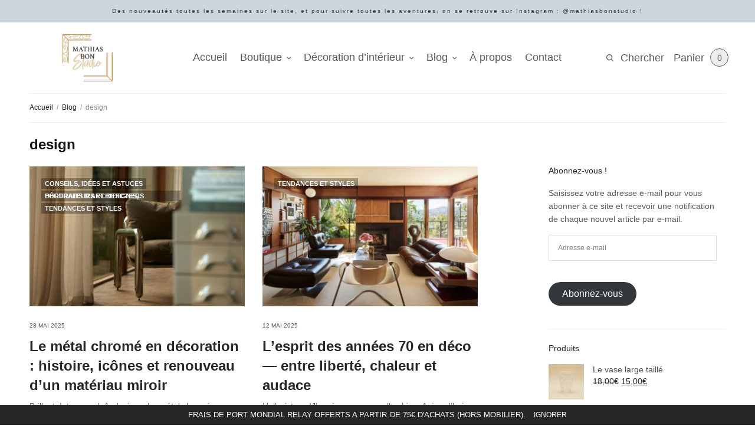

--- FILE ---
content_type: text/html; charset=UTF-8
request_url: https://mathiasbonstudio.com/tag/design/
body_size: 37095
content:
<!doctype html><html lang="fr-FR"><head><meta charset="UTF-8" /><meta name="viewport" content="width=device-width, initial-scale=1, maximum-scale=1, viewport-fit=cover"><link rel="profile" href="http://gmpg.org/xfn/11"><meta name='robots' content='index, follow, max-image-preview:large, max-snippet:-1, max-video-preview:-1' />  <script data-cfasync="false" data-pagespeed-no-defer>var gtm4wp_datalayer_name = "dataLayer";
	var dataLayer = dataLayer || [];</script> <script>window._wca = window._wca || [];</script> <meta name="google-site-verification" content="STy6BwUcQ8lGaNn7ToVefpWGzkbI3V1u-xbKYg5VwqM" /><title>Archives des design - Mathias Bon Studio</title><link rel="canonical" href="https://mathiasbonstudio.com/tag/design/" /><link rel="next" href="https://mathiasbonstudio.com/tag/design/page/2/" /><meta property="og:locale" content="fr_FR" /><meta property="og:type" content="article" /><meta property="og:title" content="Archives des design - Mathias Bon Studio" /><meta property="og:url" content="https://mathiasbonstudio.com/tag/design/" /><meta property="og:site_name" content="Mathias Bon Studio" /><meta name="twitter:card" content="summary_large_image" /> <script type="application/ld+json" class="yoast-schema-graph">{"@context":"https://schema.org","@graph":[{"@type":"CollectionPage","@id":"https://mathiasbonstudio.com/tag/design/","url":"https://mathiasbonstudio.com/tag/design/","name":"Archives des design - Mathias Bon Studio","isPartOf":{"@id":"https://mathiasbonstudio.com/#website"},"primaryImageOfPage":{"@id":"https://mathiasbonstudio.com/tag/design/#primaryimage"},"image":{"@id":"https://mathiasbonstudio.com/tag/design/#primaryimage"},"thumbnailUrl":"https://mathiasbonstudio.com/wp-content/uploads/2025/05/3405.jpg","breadcrumb":{"@id":"https://mathiasbonstudio.com/tag/design/#breadcrumb"},"inLanguage":"fr-FR"},{"@type":"ImageObject","inLanguage":"fr-FR","@id":"https://mathiasbonstudio.com/tag/design/#primaryimage","url":"https://mathiasbonstudio.com/wp-content/uploads/2025/05/3405.jpg","contentUrl":"https://mathiasbonstudio.com/wp-content/uploads/2025/05/3405.jpg","width":1125,"height":779},{"@type":"BreadcrumbList","@id":"https://mathiasbonstudio.com/tag/design/#breadcrumb","itemListElement":[{"@type":"ListItem","position":1,"name":"Accueil","item":"https://mathiasbonstudio.com/"},{"@type":"ListItem","position":2,"name":"design"}]},{"@type":"WebSite","@id":"https://mathiasbonstudio.com/#website","url":"https://mathiasbonstudio.com/","name":"Mathias Bon Studio","description":"BROCANTE ET DÉCORATION D’INTÉRIEUR","publisher":{"@id":"https://mathiasbonstudio.com/#organization"},"potentialAction":[{"@type":"SearchAction","target":{"@type":"EntryPoint","urlTemplate":"https://mathiasbonstudio.com/?s={search_term_string}"},"query-input":{"@type":"PropertyValueSpecification","valueRequired":true,"valueName":"search_term_string"}}],"inLanguage":"fr-FR"},{"@type":"Organization","@id":"https://mathiasbonstudio.com/#organization","name":"Mathias Bon Studio","url":"https://mathiasbonstudio.com/","logo":{"@type":"ImageObject","inLanguage":"fr-FR","@id":"https://mathiasbonstudio.com/#/schema/logo/image/","url":"https://i2.wp.com/mathiasbonstudio.com/wp-content/uploads/2021/04/cropped-logo-mathias-bon-1.png?fit=2560%2C2409&ssl=1","contentUrl":"https://i2.wp.com/mathiasbonstudio.com/wp-content/uploads/2021/04/cropped-logo-mathias-bon-1.png?fit=2560%2C2409&ssl=1","width":2560,"height":2409,"caption":"Mathias Bon Studio"},"image":{"@id":"https://mathiasbonstudio.com/#/schema/logo/image/"},"sameAs":["https://www.facebook.com/MATHIASBONSTUDIO.SHOP","https://www.instagram.com/mathiasbonstudio.shop/"]}]}</script> <link rel='dns-prefetch' href='//stats.wp.com' /><link rel='dns-prefetch' href='//capi-automation.s3.us-east-2.amazonaws.com' /><link rel='dns-prefetch' href='//www.googletagmanager.com' /><link rel='dns-prefetch' href='//widgets.wp.com' /><link rel='dns-prefetch' href='//s0.wp.com' /><link rel='dns-prefetch' href='//0.gravatar.com' /><link rel='dns-prefetch' href='//1.gravatar.com' /><link rel='dns-prefetch' href='//2.gravatar.com' /><link href='https://fonts.gstatic.com' crossorigin='anonymous' rel='preconnect' /><link rel="alternate" type="application/rss+xml" title="Mathias Bon Studio &raquo; Flux" href="https://mathiasbonstudio.com/feed/" /><link rel="alternate" type="application/rss+xml" title="Mathias Bon Studio &raquo; Flux des commentaires" href="https://mathiasbonstudio.com/comments/feed/" /><link rel="alternate" type="application/rss+xml" title="Mathias Bon Studio &raquo; Flux de l’étiquette design" href="https://mathiasbonstudio.com/tag/design/feed/" /><style id='wp-img-auto-sizes-contain-inline-css' type='text/css'>img:is([sizes=auto i],[sizes^="auto," i]){contain-intrinsic-size:3000px 1500px}
/*# sourceURL=wp-img-auto-sizes-contain-inline-css */</style><link rel='stylesheet' id='wcmultishipping-checkout-pickup-points-block-css' href='https://mathiasbonstudio.com/wp-content/cache/autoptimize/css/autoptimize_single_d04a6f1cb1a77d41cfe48667382ea65f.css?ver=0.1.0' type='text/css' media='all' /><link rel='stylesheet' id='wcmultishipping-blocks-integration-css' href='https://mathiasbonstudio.com/wp-content/cache/autoptimize/css/autoptimize_single_d04a6f1cb1a77d41cfe48667382ea65f.css?ver=0.1.0' type='text/css' media='all' /><style id='wp-block-library-inline-css' type='text/css'>:root{--wp-block-synced-color:#7a00df;--wp-block-synced-color--rgb:122,0,223;--wp-bound-block-color:var(--wp-block-synced-color);--wp-editor-canvas-background:#ddd;--wp-admin-theme-color:#007cba;--wp-admin-theme-color--rgb:0,124,186;--wp-admin-theme-color-darker-10:#006ba1;--wp-admin-theme-color-darker-10--rgb:0,107,160.5;--wp-admin-theme-color-darker-20:#005a87;--wp-admin-theme-color-darker-20--rgb:0,90,135;--wp-admin-border-width-focus:2px}@media (min-resolution:192dpi){:root{--wp-admin-border-width-focus:1.5px}}.wp-element-button{cursor:pointer}:root .has-very-light-gray-background-color{background-color:#eee}:root .has-very-dark-gray-background-color{background-color:#313131}:root .has-very-light-gray-color{color:#eee}:root .has-very-dark-gray-color{color:#313131}:root .has-vivid-green-cyan-to-vivid-cyan-blue-gradient-background{background:linear-gradient(135deg,#00d084,#0693e3)}:root .has-purple-crush-gradient-background{background:linear-gradient(135deg,#34e2e4,#4721fb 50%,#ab1dfe)}:root .has-hazy-dawn-gradient-background{background:linear-gradient(135deg,#faaca8,#dad0ec)}:root .has-subdued-olive-gradient-background{background:linear-gradient(135deg,#fafae1,#67a671)}:root .has-atomic-cream-gradient-background{background:linear-gradient(135deg,#fdd79a,#004a59)}:root .has-nightshade-gradient-background{background:linear-gradient(135deg,#330968,#31cdcf)}:root .has-midnight-gradient-background{background:linear-gradient(135deg,#020381,#2874fc)}:root{--wp--preset--font-size--normal:16px;--wp--preset--font-size--huge:42px}.has-regular-font-size{font-size:1em}.has-larger-font-size{font-size:2.625em}.has-normal-font-size{font-size:var(--wp--preset--font-size--normal)}.has-huge-font-size{font-size:var(--wp--preset--font-size--huge)}.has-text-align-center{text-align:center}.has-text-align-left{text-align:left}.has-text-align-right{text-align:right}.has-fit-text{white-space:nowrap!important}#end-resizable-editor-section{display:none}.aligncenter{clear:both}.items-justified-left{justify-content:flex-start}.items-justified-center{justify-content:center}.items-justified-right{justify-content:flex-end}.items-justified-space-between{justify-content:space-between}.screen-reader-text{border:0;clip-path:inset(50%);height:1px;margin:-1px;overflow:hidden;padding:0;position:absolute;width:1px;word-wrap:normal!important}.screen-reader-text:focus{background-color:#ddd;clip-path:none;color:#444;display:block;font-size:1em;height:auto;left:5px;line-height:normal;padding:15px 23px 14px;text-decoration:none;top:5px;width:auto;z-index:100000}html :where(.has-border-color){border-style:solid}html :where([style*=border-top-color]){border-top-style:solid}html :where([style*=border-right-color]){border-right-style:solid}html :where([style*=border-bottom-color]){border-bottom-style:solid}html :where([style*=border-left-color]){border-left-style:solid}html :where([style*=border-width]){border-style:solid}html :where([style*=border-top-width]){border-top-style:solid}html :where([style*=border-right-width]){border-right-style:solid}html :where([style*=border-bottom-width]){border-bottom-style:solid}html :where([style*=border-left-width]){border-left-style:solid}html :where(img[class*=wp-image-]){height:auto;max-width:100%}:where(figure){margin:0 0 1em}html :where(.is-position-sticky){--wp-admin--admin-bar--position-offset:var(--wp-admin--admin-bar--height,0px)}@media screen and (max-width:600px){html :where(.is-position-sticky){--wp-admin--admin-bar--position-offset:0px}}

/*# sourceURL=wp-block-library-inline-css */</style><style id='wp-block-heading-inline-css' type='text/css'>h1:where(.wp-block-heading).has-background,h2:where(.wp-block-heading).has-background,h3:where(.wp-block-heading).has-background,h4:where(.wp-block-heading).has-background,h5:where(.wp-block-heading).has-background,h6:where(.wp-block-heading).has-background{padding:1.25em 2.375em}h1.has-text-align-left[style*=writing-mode]:where([style*=vertical-lr]),h1.has-text-align-right[style*=writing-mode]:where([style*=vertical-rl]),h2.has-text-align-left[style*=writing-mode]:where([style*=vertical-lr]),h2.has-text-align-right[style*=writing-mode]:where([style*=vertical-rl]),h3.has-text-align-left[style*=writing-mode]:where([style*=vertical-lr]),h3.has-text-align-right[style*=writing-mode]:where([style*=vertical-rl]),h4.has-text-align-left[style*=writing-mode]:where([style*=vertical-lr]),h4.has-text-align-right[style*=writing-mode]:where([style*=vertical-rl]),h5.has-text-align-left[style*=writing-mode]:where([style*=vertical-lr]),h5.has-text-align-right[style*=writing-mode]:where([style*=vertical-rl]),h6.has-text-align-left[style*=writing-mode]:where([style*=vertical-lr]),h6.has-text-align-right[style*=writing-mode]:where([style*=vertical-rl]){rotate:180deg}
/*# sourceURL=https://mathiasbonstudio.com/wp-includes/blocks/heading/style.min.css */</style><style id='wp-block-list-inline-css' type='text/css'>ol,ul{box-sizing:border-box}:root :where(.wp-block-list.has-background){padding:1.25em 2.375em}
/*# sourceURL=https://mathiasbonstudio.com/wp-includes/blocks/list/style.min.css */</style><style id='wp-block-media-text-inline-css' type='text/css'>.wp-block-media-text{box-sizing:border-box;
  /*!rtl:begin:ignore*/direction:ltr;
  /*!rtl:end:ignore*/display:grid;grid-template-columns:50% 1fr;grid-template-rows:auto}.wp-block-media-text.has-media-on-the-right{grid-template-columns:1fr 50%}.wp-block-media-text.is-vertically-aligned-top>.wp-block-media-text__content,.wp-block-media-text.is-vertically-aligned-top>.wp-block-media-text__media{align-self:start}.wp-block-media-text.is-vertically-aligned-center>.wp-block-media-text__content,.wp-block-media-text.is-vertically-aligned-center>.wp-block-media-text__media,.wp-block-media-text>.wp-block-media-text__content,.wp-block-media-text>.wp-block-media-text__media{align-self:center}.wp-block-media-text.is-vertically-aligned-bottom>.wp-block-media-text__content,.wp-block-media-text.is-vertically-aligned-bottom>.wp-block-media-text__media{align-self:end}.wp-block-media-text>.wp-block-media-text__media{
  /*!rtl:begin:ignore*/grid-column:1;grid-row:1;
  /*!rtl:end:ignore*/margin:0}.wp-block-media-text>.wp-block-media-text__content{direction:ltr;
  /*!rtl:begin:ignore*/grid-column:2;grid-row:1;
  /*!rtl:end:ignore*/padding:0 8%;word-break:break-word}.wp-block-media-text.has-media-on-the-right>.wp-block-media-text__media{
  /*!rtl:begin:ignore*/grid-column:2;grid-row:1
  /*!rtl:end:ignore*/}.wp-block-media-text.has-media-on-the-right>.wp-block-media-text__content{
  /*!rtl:begin:ignore*/grid-column:1;grid-row:1
  /*!rtl:end:ignore*/}.wp-block-media-text__media a{display:block}.wp-block-media-text__media img,.wp-block-media-text__media video{height:auto;max-width:unset;vertical-align:middle;width:100%}.wp-block-media-text.is-image-fill>.wp-block-media-text__media{background-size:cover;height:100%;min-height:250px}.wp-block-media-text.is-image-fill>.wp-block-media-text__media>a{display:block;height:100%}.wp-block-media-text.is-image-fill>.wp-block-media-text__media img{height:1px;margin:-1px;overflow:hidden;padding:0;position:absolute;width:1px;clip:rect(0,0,0,0);border:0}.wp-block-media-text.is-image-fill-element>.wp-block-media-text__media{height:100%;min-height:250px}.wp-block-media-text.is-image-fill-element>.wp-block-media-text__media>a{display:block;height:100%}.wp-block-media-text.is-image-fill-element>.wp-block-media-text__media img{height:100%;object-fit:cover;width:100%}@media (max-width:600px){.wp-block-media-text.is-stacked-on-mobile{grid-template-columns:100%!important}.wp-block-media-text.is-stacked-on-mobile>.wp-block-media-text__media{grid-column:1;grid-row:1}.wp-block-media-text.is-stacked-on-mobile>.wp-block-media-text__content{grid-column:1;grid-row:2}}
/*# sourceURL=https://mathiasbonstudio.com/wp-includes/blocks/media-text/style.min.css */</style><style id='wp-block-paragraph-inline-css' type='text/css'>.is-small-text{font-size:.875em}.is-regular-text{font-size:1em}.is-large-text{font-size:2.25em}.is-larger-text{font-size:3em}.has-drop-cap:not(:focus):first-letter{float:left;font-size:8.4em;font-style:normal;font-weight:100;line-height:.68;margin:.05em .1em 0 0;text-transform:uppercase}body.rtl .has-drop-cap:not(:focus):first-letter{float:none;margin-left:.1em}p.has-drop-cap.has-background{overflow:hidden}:root :where(p.has-background){padding:1.25em 2.375em}:where(p.has-text-color:not(.has-link-color)) a{color:inherit}p.has-text-align-left[style*="writing-mode:vertical-lr"],p.has-text-align-right[style*="writing-mode:vertical-rl"]{rotate:180deg}
/*# sourceURL=https://mathiasbonstudio.com/wp-includes/blocks/paragraph/style.min.css */</style><style id='wp-block-quote-inline-css' type='text/css'>.wp-block-quote{box-sizing:border-box;overflow-wrap:break-word}.wp-block-quote.is-large:where(:not(.is-style-plain)),.wp-block-quote.is-style-large:where(:not(.is-style-plain)){margin-bottom:1em;padding:0 1em}.wp-block-quote.is-large:where(:not(.is-style-plain)) p,.wp-block-quote.is-style-large:where(:not(.is-style-plain)) p{font-size:1.5em;font-style:italic;line-height:1.6}.wp-block-quote.is-large:where(:not(.is-style-plain)) cite,.wp-block-quote.is-large:where(:not(.is-style-plain)) footer,.wp-block-quote.is-style-large:where(:not(.is-style-plain)) cite,.wp-block-quote.is-style-large:where(:not(.is-style-plain)) footer{font-size:1.125em;text-align:right}.wp-block-quote>cite{display:block}
/*# sourceURL=https://mathiasbonstudio.com/wp-includes/blocks/quote/style.min.css */</style><style id='global-styles-inline-css' type='text/css'>:root{--wp--preset--aspect-ratio--square: 1;--wp--preset--aspect-ratio--4-3: 4/3;--wp--preset--aspect-ratio--3-4: 3/4;--wp--preset--aspect-ratio--3-2: 3/2;--wp--preset--aspect-ratio--2-3: 2/3;--wp--preset--aspect-ratio--16-9: 16/9;--wp--preset--aspect-ratio--9-16: 9/16;--wp--preset--color--black: #000000;--wp--preset--color--cyan-bluish-gray: #abb8c3;--wp--preset--color--white: #ffffff;--wp--preset--color--pale-pink: #f78da7;--wp--preset--color--vivid-red: #cf2e2e;--wp--preset--color--luminous-vivid-orange: #ff6900;--wp--preset--color--luminous-vivid-amber: #fcb900;--wp--preset--color--light-green-cyan: #7bdcb5;--wp--preset--color--vivid-green-cyan: #00d084;--wp--preset--color--pale-cyan-blue: #8ed1fc;--wp--preset--color--vivid-cyan-blue: #0693e3;--wp--preset--color--vivid-purple: #9b51e0;--wp--preset--gradient--vivid-cyan-blue-to-vivid-purple: linear-gradient(135deg,rgb(6,147,227) 0%,rgb(155,81,224) 100%);--wp--preset--gradient--light-green-cyan-to-vivid-green-cyan: linear-gradient(135deg,rgb(122,220,180) 0%,rgb(0,208,130) 100%);--wp--preset--gradient--luminous-vivid-amber-to-luminous-vivid-orange: linear-gradient(135deg,rgb(252,185,0) 0%,rgb(255,105,0) 100%);--wp--preset--gradient--luminous-vivid-orange-to-vivid-red: linear-gradient(135deg,rgb(255,105,0) 0%,rgb(207,46,46) 100%);--wp--preset--gradient--very-light-gray-to-cyan-bluish-gray: linear-gradient(135deg,rgb(238,238,238) 0%,rgb(169,184,195) 100%);--wp--preset--gradient--cool-to-warm-spectrum: linear-gradient(135deg,rgb(74,234,220) 0%,rgb(151,120,209) 20%,rgb(207,42,186) 40%,rgb(238,44,130) 60%,rgb(251,105,98) 80%,rgb(254,248,76) 100%);--wp--preset--gradient--blush-light-purple: linear-gradient(135deg,rgb(255,206,236) 0%,rgb(152,150,240) 100%);--wp--preset--gradient--blush-bordeaux: linear-gradient(135deg,rgb(254,205,165) 0%,rgb(254,45,45) 50%,rgb(107,0,62) 100%);--wp--preset--gradient--luminous-dusk: linear-gradient(135deg,rgb(255,203,112) 0%,rgb(199,81,192) 50%,rgb(65,88,208) 100%);--wp--preset--gradient--pale-ocean: linear-gradient(135deg,rgb(255,245,203) 0%,rgb(182,227,212) 50%,rgb(51,167,181) 100%);--wp--preset--gradient--electric-grass: linear-gradient(135deg,rgb(202,248,128) 0%,rgb(113,206,126) 100%);--wp--preset--gradient--midnight: linear-gradient(135deg,rgb(2,3,129) 0%,rgb(40,116,252) 100%);--wp--preset--font-size--small: 13px;--wp--preset--font-size--medium: 20px;--wp--preset--font-size--large: 36px;--wp--preset--font-size--x-large: 42px;--wp--preset--spacing--20: 0.44rem;--wp--preset--spacing--30: 0.67rem;--wp--preset--spacing--40: 1rem;--wp--preset--spacing--50: 1.5rem;--wp--preset--spacing--60: 2.25rem;--wp--preset--spacing--70: 3.38rem;--wp--preset--spacing--80: 5.06rem;--wp--preset--shadow--natural: 6px 6px 9px rgba(0, 0, 0, 0.2);--wp--preset--shadow--deep: 12px 12px 50px rgba(0, 0, 0, 0.4);--wp--preset--shadow--sharp: 6px 6px 0px rgba(0, 0, 0, 0.2);--wp--preset--shadow--outlined: 6px 6px 0px -3px rgb(255, 255, 255), 6px 6px rgb(0, 0, 0);--wp--preset--shadow--crisp: 6px 6px 0px rgb(0, 0, 0);}:where(.is-layout-flex){gap: 0.5em;}:where(.is-layout-grid){gap: 0.5em;}body .is-layout-flex{display: flex;}.is-layout-flex{flex-wrap: wrap;align-items: center;}.is-layout-flex > :is(*, div){margin: 0;}body .is-layout-grid{display: grid;}.is-layout-grid > :is(*, div){margin: 0;}:where(.wp-block-columns.is-layout-flex){gap: 2em;}:where(.wp-block-columns.is-layout-grid){gap: 2em;}:where(.wp-block-post-template.is-layout-flex){gap: 1.25em;}:where(.wp-block-post-template.is-layout-grid){gap: 1.25em;}.has-black-color{color: var(--wp--preset--color--black) !important;}.has-cyan-bluish-gray-color{color: var(--wp--preset--color--cyan-bluish-gray) !important;}.has-white-color{color: var(--wp--preset--color--white) !important;}.has-pale-pink-color{color: var(--wp--preset--color--pale-pink) !important;}.has-vivid-red-color{color: var(--wp--preset--color--vivid-red) !important;}.has-luminous-vivid-orange-color{color: var(--wp--preset--color--luminous-vivid-orange) !important;}.has-luminous-vivid-amber-color{color: var(--wp--preset--color--luminous-vivid-amber) !important;}.has-light-green-cyan-color{color: var(--wp--preset--color--light-green-cyan) !important;}.has-vivid-green-cyan-color{color: var(--wp--preset--color--vivid-green-cyan) !important;}.has-pale-cyan-blue-color{color: var(--wp--preset--color--pale-cyan-blue) !important;}.has-vivid-cyan-blue-color{color: var(--wp--preset--color--vivid-cyan-blue) !important;}.has-vivid-purple-color{color: var(--wp--preset--color--vivid-purple) !important;}.has-black-background-color{background-color: var(--wp--preset--color--black) !important;}.has-cyan-bluish-gray-background-color{background-color: var(--wp--preset--color--cyan-bluish-gray) !important;}.has-white-background-color{background-color: var(--wp--preset--color--white) !important;}.has-pale-pink-background-color{background-color: var(--wp--preset--color--pale-pink) !important;}.has-vivid-red-background-color{background-color: var(--wp--preset--color--vivid-red) !important;}.has-luminous-vivid-orange-background-color{background-color: var(--wp--preset--color--luminous-vivid-orange) !important;}.has-luminous-vivid-amber-background-color{background-color: var(--wp--preset--color--luminous-vivid-amber) !important;}.has-light-green-cyan-background-color{background-color: var(--wp--preset--color--light-green-cyan) !important;}.has-vivid-green-cyan-background-color{background-color: var(--wp--preset--color--vivid-green-cyan) !important;}.has-pale-cyan-blue-background-color{background-color: var(--wp--preset--color--pale-cyan-blue) !important;}.has-vivid-cyan-blue-background-color{background-color: var(--wp--preset--color--vivid-cyan-blue) !important;}.has-vivid-purple-background-color{background-color: var(--wp--preset--color--vivid-purple) !important;}.has-black-border-color{border-color: var(--wp--preset--color--black) !important;}.has-cyan-bluish-gray-border-color{border-color: var(--wp--preset--color--cyan-bluish-gray) !important;}.has-white-border-color{border-color: var(--wp--preset--color--white) !important;}.has-pale-pink-border-color{border-color: var(--wp--preset--color--pale-pink) !important;}.has-vivid-red-border-color{border-color: var(--wp--preset--color--vivid-red) !important;}.has-luminous-vivid-orange-border-color{border-color: var(--wp--preset--color--luminous-vivid-orange) !important;}.has-luminous-vivid-amber-border-color{border-color: var(--wp--preset--color--luminous-vivid-amber) !important;}.has-light-green-cyan-border-color{border-color: var(--wp--preset--color--light-green-cyan) !important;}.has-vivid-green-cyan-border-color{border-color: var(--wp--preset--color--vivid-green-cyan) !important;}.has-pale-cyan-blue-border-color{border-color: var(--wp--preset--color--pale-cyan-blue) !important;}.has-vivid-cyan-blue-border-color{border-color: var(--wp--preset--color--vivid-cyan-blue) !important;}.has-vivid-purple-border-color{border-color: var(--wp--preset--color--vivid-purple) !important;}.has-vivid-cyan-blue-to-vivid-purple-gradient-background{background: var(--wp--preset--gradient--vivid-cyan-blue-to-vivid-purple) !important;}.has-light-green-cyan-to-vivid-green-cyan-gradient-background{background: var(--wp--preset--gradient--light-green-cyan-to-vivid-green-cyan) !important;}.has-luminous-vivid-amber-to-luminous-vivid-orange-gradient-background{background: var(--wp--preset--gradient--luminous-vivid-amber-to-luminous-vivid-orange) !important;}.has-luminous-vivid-orange-to-vivid-red-gradient-background{background: var(--wp--preset--gradient--luminous-vivid-orange-to-vivid-red) !important;}.has-very-light-gray-to-cyan-bluish-gray-gradient-background{background: var(--wp--preset--gradient--very-light-gray-to-cyan-bluish-gray) !important;}.has-cool-to-warm-spectrum-gradient-background{background: var(--wp--preset--gradient--cool-to-warm-spectrum) !important;}.has-blush-light-purple-gradient-background{background: var(--wp--preset--gradient--blush-light-purple) !important;}.has-blush-bordeaux-gradient-background{background: var(--wp--preset--gradient--blush-bordeaux) !important;}.has-luminous-dusk-gradient-background{background: var(--wp--preset--gradient--luminous-dusk) !important;}.has-pale-ocean-gradient-background{background: var(--wp--preset--gradient--pale-ocean) !important;}.has-electric-grass-gradient-background{background: var(--wp--preset--gradient--electric-grass) !important;}.has-midnight-gradient-background{background: var(--wp--preset--gradient--midnight) !important;}.has-small-font-size{font-size: var(--wp--preset--font-size--small) !important;}.has-medium-font-size{font-size: var(--wp--preset--font-size--medium) !important;}.has-large-font-size{font-size: var(--wp--preset--font-size--large) !important;}.has-x-large-font-size{font-size: var(--wp--preset--font-size--x-large) !important;}
/*# sourceURL=global-styles-inline-css */</style><style id='classic-theme-styles-inline-css' type='text/css'>/*! This file is auto-generated */
.wp-block-button__link{color:#fff;background-color:#32373c;border-radius:9999px;box-shadow:none;text-decoration:none;padding:calc(.667em + 2px) calc(1.333em + 2px);font-size:1.125em}.wp-block-file__button{background:#32373c;color:#fff;text-decoration:none}
/*# sourceURL=/wp-includes/css/classic-themes.min.css */</style><link rel='stylesheet' id='editorskit-frontend-css' href='https://mathiasbonstudio.com/wp-content/cache/autoptimize/css/autoptimize_single_2a04ad21fcc56fb4391e9d70eab731c2.css?ver=new' type='text/css' media='all' /><link rel='stylesheet' id='coblocks-extensions-css' href='https://mathiasbonstudio.com/wp-content/cache/autoptimize/css/autoptimize_single_68ae67ab846410dcb9fcafb5e7474424.css?ver=3.1.16' type='text/css' media='all' /><link rel='stylesheet' id='coblocks-animation-css' href='https://mathiasbonstudio.com/wp-content/cache/autoptimize/css/autoptimize_single_9d3cbd837c82a0dfdb39df2bee08ae48.css?ver=2677611078ee87eb3b1c' type='text/css' media='all' /><link rel='stylesheet' id='pwgc-wc-blocks-style-css' href='https://mathiasbonstudio.com/wp-content/cache/autoptimize/css/autoptimize_single_c372ba6c847cc595e1f8a323a562ec09.css?ver=2.29' type='text/css' media='all' /><style id='woocommerce-inline-inline-css' type='text/css'>.woocommerce form .form-row .required { visibility: visible; }
/*# sourceURL=woocommerce-inline-inline-css */</style><link rel='stylesheet' id='wp-components-css' href='https://mathiasbonstudio.com/wp-includes/css/dist/components/style.min.css?ver=6.9' type='text/css' media='all' /><link rel='stylesheet' id='godaddy-styles-css' href='https://mathiasbonstudio.com/wp-content/cache/autoptimize/css/autoptimize_single_0793ca35f5d388181a5e6c01688af110.css?ver=2.0.2' type='text/css' media='all' /><link rel='stylesheet' id='extendify-utility-styles-css' href='https://mathiasbonstudio.com/wp-content/cache/autoptimize/css/autoptimize_single_695980eaf5583fedfaa747797c145aa2.css?ver=6.9' type='text/css' media='all' /><link rel='stylesheet' id='megamenu-css' href='https://mathiasbonstudio.com/wp-content/cache/autoptimize/css/autoptimize_single_4f7bcd77f261a2c390cac3ca46b803b2.css?ver=e4f414' type='text/css' media='all' /><link rel='stylesheet' id='dashicons-css' href='https://mathiasbonstudio.com/wp-includes/css/dashicons.min.css?ver=6.9' type='text/css' media='all' /><link rel='stylesheet' id='parent-css' href='https://mathiasbonstudio.com/wp-content/themes/restoration/style.css?ver=6.9' type='text/css' media='all' /><link rel='stylesheet' id='thb-app-css' href='https://mathiasbonstudio.com/wp-content/cache/autoptimize/css/autoptimize_single_1b67e233d8fac7ad98cd8323aa254295.css?ver=1.0.8' type='text/css' media='all' /><style id='thb-app-inline-css' type='text/css'>.logo-holder .logolink .logoimg {max-height:110px;}.logo-holder .logolink .logoimg[src$=".svg"] {max-height:100%;height:110px;}@media screen and (max-width:1023px) {.header .logo-holder .logolink .logoimg {max-height:90px;}.header .logo-holder .logolink .logoimg[src$=".svg"] {max-height:100%;height:90px;}}
/*# sourceURL=thb-app-inline-css */</style><link rel='stylesheet' id='thb-style-css' href='https://mathiasbonstudio.com/wp-content/cache/autoptimize/css/autoptimize_single_9af68dc29ae9d5c6c7fed6d4e87b8063.css?ver=1.0.8' type='text/css' media='all' /><link rel='stylesheet' id='jetpack_likes-css' href='https://mathiasbonstudio.com/wp-content/cache/autoptimize/css/autoptimize_single_d402e4f0b2fe0983d7c184a5d78642da.css?ver=15.4' type='text/css' media='all' /><link rel='stylesheet' id='jetpack-subscriptions-css' href='https://mathiasbonstudio.com/wp-content/plugins/jetpack/_inc/build/subscriptions/subscriptions.min.css?ver=15.4' type='text/css' media='all' /> <script type="text/javascript" src="https://mathiasbonstudio.com/wp-includes/js/jquery/jquery.min.js?ver=3.7.1" id="jquery-core-js"></script> <script type="text/javascript" src="https://mathiasbonstudio.com/wp-includes/js/jquery/jquery-migrate.min.js?ver=3.4.1" id="jquery-migrate-js"></script> <script type="text/javascript" src="https://mathiasbonstudio.com/wp-content/plugins/woocommerce/assets/js/jquery-blockui/jquery.blockUI.min.js?ver=2.7.0-wc.10.4.3" id="wc-jquery-blockui-js" defer="defer" data-wp-strategy="defer"></script> <script type="text/javascript" id="wc-add-to-cart-js-extra">var wc_add_to_cart_params = {"ajax_url":"/wp-admin/admin-ajax.php","wc_ajax_url":"/?wc-ajax=%%endpoint%%","i18n_view_cart":"Voir le panier","cart_url":"https://mathiasbonstudio.com/cart/","is_cart":"","cart_redirect_after_add":"no"};
//# sourceURL=wc-add-to-cart-js-extra</script> <script type="text/javascript" src="https://mathiasbonstudio.com/wp-content/plugins/woocommerce/assets/js/frontend/add-to-cart.min.js?ver=10.4.3" id="wc-add-to-cart-js" defer="defer" data-wp-strategy="defer"></script> <script type="text/javascript" src="https://mathiasbonstudio.com/wp-content/plugins/woocommerce/assets/js/js-cookie/js.cookie.min.js?ver=2.1.4-wc.10.4.3" id="wc-js-cookie-js" defer="defer" data-wp-strategy="defer"></script> <script type="text/javascript" id="woocommerce-js-extra">var woocommerce_params = {"ajax_url":"/wp-admin/admin-ajax.php","wc_ajax_url":"/?wc-ajax=%%endpoint%%","i18n_password_show":"Afficher le mot de passe","i18n_password_hide":"Masquer le mot de passe"};
//# sourceURL=woocommerce-js-extra</script> <script type="text/javascript" src="https://mathiasbonstudio.com/wp-content/plugins/woocommerce/assets/js/frontend/woocommerce.min.js?ver=10.4.3" id="woocommerce-js" defer="defer" data-wp-strategy="defer"></script> <script type="text/javascript" id="kk-script-js-extra">var fetchCartItems = {"ajax_url":"https://mathiasbonstudio.com/wp-admin/admin-ajax.php","action":"kk_wc_fetchcartitems","nonce":"c129bc4e76","currency":"EUR"};
//# sourceURL=kk-script-js-extra</script> <script type="text/javascript" src="https://mathiasbonstudio.com/wp-content/plugins/kliken-marketing-for-google/assets/kk-script.js?ver=6.9" id="kk-script-js"></script> <script type="text/javascript" id="WCPAY_ASSETS-js-extra">var wcpayAssets = {"url":"https://mathiasbonstudio.com/wp-content/plugins/woocommerce-payments/dist/"};
//# sourceURL=WCPAY_ASSETS-js-extra</script> <script type="text/javascript" src="https://stats.wp.com/s-202604.js" id="woocommerce-analytics-js" defer="defer" data-wp-strategy="defer"></script> 
 <script type="text/javascript" src="https://www.googletagmanager.com/gtag/js?id=G-MS6JZC9CLL" id="google_gtagjs-js" async></script> <script type="text/javascript" id="google_gtagjs-js-after">window.dataLayer = window.dataLayer || [];function gtag(){dataLayer.push(arguments);}
gtag("set","linker",{"domains":["mathiasbonstudio.com"]});
gtag("js", new Date());
gtag("set", "developer_id.dZTNiMT", true);
gtag("config", "G-MS6JZC9CLL");
//# sourceURL=google_gtagjs-js-after</script> <link rel="https://api.w.org/" href="https://mathiasbonstudio.com/wp-json/" /><link rel="alternate" title="JSON" type="application/json" href="https://mathiasbonstudio.com/wp-json/wp/v2/tags/174" /><link rel="EditURI" type="application/rsd+xml" title="RSD" href="https://mathiasbonstudio.com/xmlrpc.php?rsd" /><meta name="generator" content="WordPress 6.9" /><meta name="generator" content="WooCommerce 10.4.3" /><meta name="generator" content="Redux 4.5.10" /><meta name="generator" content="Site Kit by Google 1.170.0" /><style>img#wpstats{display:none}</style>
 <script data-cfasync="false" data-pagespeed-no-defer>var dataLayer_content = {"pagePostType":"post","pagePostType2":"tag-post"};
	dataLayer.push( dataLayer_content );</script> <script data-cfasync="false" data-pagespeed-no-defer>(function(w,d,s,l,i){w[l]=w[l]||[];w[l].push({'gtm.start':
new Date().getTime(),event:'gtm.js'});var f=d.getElementsByTagName(s)[0],
j=d.createElement(s),dl=l!='dataLayer'?'&l='+l:'';j.async=true;j.src=
'//www.googletagmanager.com/gtm.js?id='+i+dl;f.parentNode.insertBefore(j,f);
})(window,document,'script','dataLayer','GTM-MDK869BF');</script> <meta name="google-site-verification" content="STy6BwUcQ8lGaNn7ToVefpWGzkbI3V1u-xbKYg5VwqM" /><meta name="google-adsense-platform-account" content="ca-host-pub-2644536267352236"><meta name="google-adsense-platform-domain" content="sitekit.withgoogle.com">  <script  type="text/javascript">!function(f,b,e,v,n,t,s){if(f.fbq)return;n=f.fbq=function(){n.callMethod?
					n.callMethod.apply(n,arguments):n.queue.push(arguments)};if(!f._fbq)f._fbq=n;
					n.push=n;n.loaded=!0;n.version='2.0';n.queue=[];t=b.createElement(e);t.async=!0;
					t.src=v;s=b.getElementsByTagName(e)[0];s.parentNode.insertBefore(t,s)}(window,
					document,'script','https://connect.facebook.net/en_US/fbevents.js');</script>  <script  type="text/javascript">fbq('init', '402211061127205', {}, {
    "agent": "woocommerce_6-10.4.3-3.5.15"
});

				document.addEventListener( 'DOMContentLoaded', function() {
					// Insert placeholder for events injected when a product is added to the cart through AJAX.
					document.body.insertAdjacentHTML( 'beforeend', '<div class=\"wc-facebook-pixel-event-placeholder\"></div>' );
				}, false );</script> <link rel="icon" href="https://mathiasbonstudio.com/wp-content/uploads/2021/04/cropped-cropped-logo-mathias-bon-1-32x32.png" sizes="32x32" /><link rel="icon" href="https://mathiasbonstudio.com/wp-content/uploads/2021/04/cropped-cropped-logo-mathias-bon-1-192x192.png" sizes="192x192" /><link rel="apple-touch-icon" href="https://mathiasbonstudio.com/wp-content/uploads/2021/04/cropped-cropped-logo-mathias-bon-1-180x180.png" /><meta name="msapplication-TileImage" content="https://mathiasbonstudio.com/wp-content/uploads/2021/04/cropped-cropped-logo-mathias-bon-1-270x270.png" /><style id="kirki-inline-styles">h1,h2,h3,h4,h5,h6{font-family:-apple-system, BlinkMacSystemFont, "Segoe UI", Roboto, Oxygen-Sans, Ubuntu, Cantarell, "Helvetica Neue", sans-serif;font-weight:700;}body{font-family:-apple-system, BlinkMacSystemFont, "Segoe UI", Roboto, Oxygen-Sans, Ubuntu, Cantarell, "Helvetica Neue", sans-serif;font-weight:400;}</style><style type="text/css">/** Mega Menu CSS: fs **/</style> <script async src="https://www.googletagmanager.com/gtag/js?id=AW-16837453113"></script> <script>window.dataLayer = window.dataLayer || [];
			function gtag() { dataLayer.push(arguments); }
			gtag( 'consent', 'default', {
				analytics_storage: 'denied',
				ad_storage: 'denied',
				ad_user_data: 'denied',
				ad_personalization: 'denied',
				region: ['AT', 'BE', 'BG', 'HR', 'CY', 'CZ', 'DK', 'EE', 'FI', 'FR', 'DE', 'GR', 'HU', 'IS', 'IE', 'IT', 'LV', 'LI', 'LT', 'LU', 'MT', 'NL', 'NO', 'PL', 'PT', 'RO', 'SK', 'SI', 'ES', 'SE', 'GB', 'CH'],
				wait_for_update: 500,
			} );
			gtag('js', new Date());
			gtag('set', 'developer_id.dOGY3NW', true);
			gtag("config", "AW-16837453113", { "groups": "GLA", "send_page_view": false });</script> <link rel='stylesheet' id='wc-stripe-blocks-checkout-style-css' href='https://mathiasbonstudio.com/wp-content/cache/autoptimize/css/autoptimize_single_8603fd0f67260e4e152c0dcb8f719109.css?ver=5149cca93b0373758856' type='text/css' media='all' /><link rel='stylesheet' id='wc-blocks-style-css' href='https://mathiasbonstudio.com/wp-content/cache/autoptimize/css/autoptimize_single_e2d671c403c7e2bd09b3b298c748d0db.css?ver=wc-10.4.3' type='text/css' media='all' /></head><body class="archive tag tag-design tag-174 wp-custom-logo wp-theme-restoration wp-child-theme-theme-enfant-restoration theme-restoration woocommerce-demo-store woocommerce-no-js thb-quantity-style2 thb-single-product-ajax-on"><p role="complementary" aria-label="Notification de la boutique" class="woocommerce-store-notice demo_store" data-notice-id="9a523c9d410fbde245d3e8fca4910696" style="display:none;">FRAIS DE PORT MONDIAL RELAY OFFERTS A PARTIR DE 75€ D'ACHATS (HORS MOBILIER). <a role="button" href="#" class="woocommerce-store-notice__dismiss-link">Ignorer</a></p> <noscript><iframe src="https://www.googletagmanager.com/ns.html?id=GTM-MDK869BF" height="0" width="0" style="display:none;visibility:hidden" aria-hidden="true"></iframe></noscript> <script type="text/javascript">gtag("event", "page_view", {send_to: "GLA"});</script> <div id="wrapper"><aside class="subheader dark"><div class="row"><div class="small-12 columns"> Des nouveautés toutes les semaines sur le site, et pour suivre toutes les aventures, on se retrouve sur Instagram : @mathiasbonstudio !</div></div></aside><div class="header-wrapper"><header class="header thb-main-header thb-fixed-shadow-style1"><div class="header-logo-row"><div class="row align-middle"><div class="small-2 large-2 columns"><div class="logo-holder"> <a href="https://mathiasbonstudio.com/" class="logolink" title="Mathias Bon Studio"> <img src="https://mathiasbonstudio.com/wp-content/uploads/2025/11/logo-mathias-bon.webp" alt="Mathias Bon Studio" class="logoimg" /> </a></div></div><div class="small-8 large-8 columns"><div class="mobile-toggle-holder thb-secondary-item"><div class="mobile-toggle"> <span></span><span></span><span></span></div></div><div class="thb-navbar"><nav class="full-menu"><ul id="menu-navigation" class="thb-full-menu"><li id="menu-item-277" class="menu-item menu-item-type-post_type menu-item-object-page menu-item-home menu-item-277"><a href="https://mathiasbonstudio.com/">Accueil</a></li><li id="menu-item-11" class="menu-item menu-item-type-post_type menu-item-object-page menu-item-has-children menu-item-11"><a href="https://mathiasbonstudio.com/shop/">Boutique</a><ul class="sub-menu"><li id="menu-item-15928" class="menu-item menu-item-type-custom menu-item-object-custom menu-item-15928"><a href="https://mathiasbonstudio.com/produit/les-cartes-cadeaux/">Les cartes cadeaux</a></li><li id="menu-item-5309" class="menu-item menu-item-type-taxonomy menu-item-object-product_cat menu-item-has-children menu-item-5309"><a href="https://mathiasbonstudio.com/categorie-produit/art-de-la-table/">Art de la table</a><ul class="sub-menu"><li id="menu-item-5310" class="menu-item menu-item-type-taxonomy menu-item-object-product_cat menu-item-5310"><a href="https://mathiasbonstudio.com/categorie-produit/art-de-la-table/assiettes/">Les assiettes</a></li><li id="menu-item-5311" class="menu-item menu-item-type-taxonomy menu-item-object-product_cat menu-item-5311"><a href="https://mathiasbonstudio.com/categorie-produit/art-de-la-table/bocaux/">Les bocaux</a></li><li id="menu-item-5312" class="menu-item menu-item-type-taxonomy menu-item-object-product_cat menu-item-5312"><a href="https://mathiasbonstudio.com/categorie-produit/art-de-la-table/cafetieres-et-theieres/">Les cafetières et théières</a></li><li id="menu-item-5313" class="menu-item menu-item-type-taxonomy menu-item-object-product_cat menu-item-5313"><a href="https://mathiasbonstudio.com/categorie-produit/art-de-la-table/carafes-brocs-et-pichets/">Les carafes, brocs et pichets</a></li><li id="menu-item-8982" class="menu-item menu-item-type-taxonomy menu-item-object-product_cat menu-item-8982"><a href="https://mathiasbonstudio.com/categorie-produit/art-de-la-table/coupes-coupelles-et-saladiers/">Les coupes, coupelles et saladiers</a></li><li id="menu-item-5314" class="menu-item menu-item-type-taxonomy menu-item-object-product_cat menu-item-5314"><a href="https://mathiasbonstudio.com/categorie-produit/art-de-la-table/couverts/">Les couverts</a></li><li id="menu-item-5315" class="menu-item menu-item-type-taxonomy menu-item-object-product_cat menu-item-5315"><a href="https://mathiasbonstudio.com/categorie-produit/art-de-la-table/plats-et-plateaux/">Les plats et plateaux</a></li><li id="menu-item-5316" class="menu-item menu-item-type-taxonomy menu-item-object-product_cat menu-item-5316"><a href="https://mathiasbonstudio.com/categorie-produit/art-de-la-table/pots-et-bonbonnieres/">Les pots et bonbonnières</a></li><li id="menu-item-5317" class="menu-item menu-item-type-taxonomy menu-item-object-product_cat menu-item-5317"><a href="https://mathiasbonstudio.com/categorie-produit/art-de-la-table/tasses-bols-et-mugs/">Les tasses, bols et mugs</a></li><li id="menu-item-5318" class="menu-item menu-item-type-taxonomy menu-item-object-product_cat menu-item-5318"><a href="https://mathiasbonstudio.com/categorie-produit/art-de-la-table/verres/">Les verres</a></li></ul></li><li id="menu-item-11258" class="menu-item menu-item-type-taxonomy menu-item-object-product_cat menu-item-has-children menu-item-11258"><a href="https://mathiasbonstudio.com/categorie-produit/creations/">Créations</a><ul class="sub-menu"><li id="menu-item-11259" class="menu-item menu-item-type-taxonomy menu-item-object-product_cat menu-item-11259"><a href="https://mathiasbonstudio.com/categorie-produit/creations/bougies/">Les bougies</a></li></ul></li><li id="menu-item-5319" class="menu-item menu-item-type-taxonomy menu-item-object-product_cat menu-item-has-children menu-item-5319"><a href="https://mathiasbonstudio.com/categorie-produit/decoration/">Décoration</a><ul class="sub-menu"><li id="menu-item-5320" class="menu-item menu-item-type-taxonomy menu-item-object-product_cat menu-item-5320"><a href="https://mathiasbonstudio.com/categorie-produit/decoration/bougeoirs/">Les bougeoirs</a></li><li id="menu-item-5321" class="menu-item menu-item-type-taxonomy menu-item-object-product_cat menu-item-5321"><a href="https://mathiasbonstudio.com/categorie-produit/decoration/cadres/">Les cadres</a></li><li id="menu-item-5322" class="menu-item menu-item-type-taxonomy menu-item-object-product_cat menu-item-5322"><a href="https://mathiasbonstudio.com/categorie-produit/decoration/dame-jeanne-et-bonbonnes/">Les dame-jeannes et bonbonnes</a></li><li id="menu-item-5323" class="menu-item menu-item-type-taxonomy menu-item-object-product_cat menu-item-5323"><a href="https://mathiasbonstudio.com/categorie-produit/decoration/miroirs/">Les miroirs</a></li><li id="menu-item-5324" class="menu-item menu-item-type-taxonomy menu-item-object-product_cat menu-item-5324"><a href="https://mathiasbonstudio.com/categorie-produit/decoration/objet-de-decoration/">Les objets de décoration</a></li><li id="menu-item-6493" class="menu-item menu-item-type-taxonomy menu-item-object-product_cat menu-item-6493"><a href="https://mathiasbonstudio.com/categorie-produit/decoration/paniers-en-osier/">Les paniers en osier</a></li><li id="menu-item-5325" class="menu-item menu-item-type-taxonomy menu-item-object-product_cat menu-item-5325"><a href="https://mathiasbonstudio.com/categorie-produit/decoration/pot-a-pharmacie/">Les pots à pharmacie</a></li><li id="menu-item-5327" class="menu-item menu-item-type-taxonomy menu-item-object-product_cat menu-item-5327"><a href="https://mathiasbonstudio.com/categorie-produit/decoration/vases/">Les vases</a></li><li id="menu-item-5326" class="menu-item menu-item-type-taxonomy menu-item-object-product_cat menu-item-5326"><a href="https://mathiasbonstudio.com/categorie-produit/decoration/valises/">Les valises</a></li></ul></li><li id="menu-item-5328" class="menu-item menu-item-type-taxonomy menu-item-object-product_cat menu-item-has-children menu-item-5328"><a href="https://mathiasbonstudio.com/categorie-produit/luminaires/">Luminaires</a><ul class="sub-menu"><li id="menu-item-5329" class="menu-item menu-item-type-taxonomy menu-item-object-product_cat menu-item-5329"><a href="https://mathiasbonstudio.com/categorie-produit/luminaires/baladeuses/">Les baladeuses</a></li><li id="menu-item-5330" class="menu-item menu-item-type-taxonomy menu-item-object-product_cat menu-item-5330"><a href="https://mathiasbonstudio.com/categorie-produit/luminaires/lampe-a-poser/">Les lampes à poser</a></li><li id="menu-item-5331" class="menu-item menu-item-type-taxonomy menu-item-object-product_cat menu-item-5331"><a href="https://mathiasbonstudio.com/categorie-produit/luminaires/suspensions/">Les suspensions</a></li></ul></li><li id="menu-item-5338" class="menu-item menu-item-type-taxonomy menu-item-object-product_cat menu-item-has-children menu-item-5338"><a href="https://mathiasbonstudio.com/categorie-produit/mobilier/">Mobilier</a><ul class="sub-menu"><li id="menu-item-5339" class="menu-item menu-item-type-taxonomy menu-item-object-product_cat menu-item-5339"><a href="https://mathiasbonstudio.com/categorie-produit/mobilier/chaises/">Les chaises</a></li><li id="menu-item-15926" class="menu-item menu-item-type-taxonomy menu-item-object-product_cat menu-item-15926"><a href="https://mathiasbonstudio.com/categorie-produit/mobilier/les-dessertes-sellettes-et-tables-dappoint/">Les dessertes, sellettes et tables d’appoint</a></li><li id="menu-item-5340" class="menu-item menu-item-type-taxonomy menu-item-object-product_cat menu-item-5340"><a href="https://mathiasbonstudio.com/categorie-produit/mobilier/meubles-de-rangement/">Les meubles de rangement</a></li><li id="menu-item-5341" class="menu-item menu-item-type-taxonomy menu-item-object-product_cat menu-item-5341"><a href="https://mathiasbonstudio.com/categorie-produit/mobilier/tables/">Les tables</a></li><li id="menu-item-5342" class="menu-item menu-item-type-taxonomy menu-item-object-product_cat menu-item-5342"><a href="https://mathiasbonstudio.com/categorie-produit/mobilier/tabourets/">Les tabourets</a></li></ul></li><li id="menu-item-5332" class="menu-item menu-item-type-taxonomy menu-item-object-product_cat menu-item-has-children menu-item-5332"><a href="https://mathiasbonstudio.com/categorie-produit/mode-et-bijoux/">Mode et bijoux</a><ul class="sub-menu"><li id="menu-item-5333" class="menu-item menu-item-type-taxonomy menu-item-object-product_cat menu-item-5333"><a href="https://mathiasbonstudio.com/categorie-produit/mode-et-bijoux/accessoires/">Les accessoires</a></li><li id="menu-item-5334" class="menu-item menu-item-type-taxonomy menu-item-object-product_cat menu-item-5334"><a href="https://mathiasbonstudio.com/categorie-produit/mode-et-bijoux/bijoux/">Les bijoux</a></li><li id="menu-item-5335" class="menu-item menu-item-type-taxonomy menu-item-object-product_cat menu-item-5335"><a href="https://mathiasbonstudio.com/categorie-produit/mode-et-bijoux/sacs/">Les sacs</a></li><li id="menu-item-5336" class="menu-item menu-item-type-taxonomy menu-item-object-product_cat menu-item-5336"><a href="https://mathiasbonstudio.com/categorie-produit/mode-et-bijoux/vetements/">Les vêtements</a></li></ul></li></ul></li><li id="menu-item-6225" class="menu-item menu-item-type-custom menu-item-object-custom menu-item-has-children menu-item-6225"><a>Décoration d&#8217;intérieur</a><ul class="sub-menu"><li id="menu-item-6085" class="menu-item menu-item-type-post_type menu-item-object-page menu-item-6085"><a href="https://mathiasbonstudio.com/decoration-dinterieur/prestations/">Prestations</a></li><li id="menu-item-6084" class="menu-item menu-item-type-post_type menu-item-object-page menu-item-6084"><a href="https://mathiasbonstudio.com/decoration-dinterieur/realisations/">Réalisations</a></li><li id="menu-item-6083" class="menu-item menu-item-type-post_type menu-item-object-page menu-item-6083"><a href="https://mathiasbonstudio.com/decoration-dinterieur/inspirations/">Inspirations</a></li></ul></li><li id="menu-item-13" class="menu-item menu-item-type-post_type menu-item-object-page current_page_parent menu-item-has-children menu-item-13"><a href="https://mathiasbonstudio.com/blog/">Blog</a><ul class="sub-menu"><li id="menu-item-9180" class="menu-item menu-item-type-taxonomy menu-item-object-category menu-item-9180"><a href="https://mathiasbonstudio.com/category/conseils-idees-et-astuces/">Conseils, idées et astuces</a></li><li id="menu-item-9191" class="menu-item menu-item-type-taxonomy menu-item-object-category menu-item-9191"><a href="https://mathiasbonstudio.com/category/nouveautes-et-decouvertes/">Nouveautés et découvertes</a></li><li id="menu-item-9194" class="menu-item menu-item-type-taxonomy menu-item-object-category menu-item-9194"><a href="https://mathiasbonstudio.com/category/tendances-et-styles/">Tendances et styles</a></li><li id="menu-item-9183" class="menu-item menu-item-type-taxonomy menu-item-object-category menu-item-9183"><a href="https://mathiasbonstudio.com/category/selection-shopping/">Sélection shopping</a></li><li id="menu-item-9199" class="menu-item menu-item-type-taxonomy menu-item-object-category menu-item-9199"><a href="https://mathiasbonstudio.com/category/realisations/">Réalisations</a></li><li id="menu-item-9184" class="menu-item menu-item-type-taxonomy menu-item-object-category menu-item-9184"><a href="https://mathiasbonstudio.com/category/durable-et-ecoresponsable/">Durable et écoresponsable</a></li><li id="menu-item-9189" class="menu-item menu-item-type-taxonomy menu-item-object-category menu-item-9189"><a href="https://mathiasbonstudio.com/category/do-it-yourself/">Do It Yourself</a></li><li id="menu-item-9192" class="menu-item menu-item-type-taxonomy menu-item-object-category menu-item-9192"><a href="https://mathiasbonstudio.com/category/portraits-darchitectes-decorateurs-et-designers/">Portraits d&#8217;architectes, décorateurs et designers</a></li><li id="menu-item-9190" class="menu-item menu-item-type-taxonomy menu-item-object-category menu-item-9190"><a href="https://mathiasbonstudio.com/category/livres-a-decouvrir/">Livres à découvrir</a></li><li id="menu-item-9197" class="menu-item menu-item-type-taxonomy menu-item-object-category menu-item-9197"><a href="https://mathiasbonstudio.com/category/actualites-culture/">Actualités et culture</a></li><li id="menu-item-9257" class="menu-item menu-item-type-taxonomy menu-item-object-category menu-item-9257"><a href="https://mathiasbonstudio.com/category/entrepreneur-mode-demploi/">Entrepreneur, mode d&#8217;emploi</a></li><li id="menu-item-9258" class="menu-item menu-item-type-taxonomy menu-item-object-category menu-item-9258"><a href="https://mathiasbonstudio.com/category/lifestyle/">Lifestyle, mode et beauté</a></li></ul></li><li id="menu-item-6136" class="menu-item menu-item-type-post_type menu-item-object-page menu-item-6136"><a href="https://mathiasbonstudio.com/studio-deco-vintage-reims/">À propos</a></li><li id="menu-item-186" class="menu-item menu-item-type-post_type menu-item-object-page menu-item-186"><a href="https://mathiasbonstudio.com/contact-brocante-reims/">Contact</a></li></ul></nav></div></div><div class="small-2 large-2 columns"><div class="thb-secondary-area"><div class="thb-secondary-item thb-quick-search"><div class="thb-item-icon-wrapper"> <svg version="1.1" class="thb-search-icon" xmlns="http://www.w3.org/2000/svg" xmlns:xlink="http://www.w3.org/1999/xlink" x="0px" y="0px" viewBox="0 0 24 24" xml:space="preserve"> <path d="M18.36,16.55l5.27,5.27c0.5,0.5,0.5,1.3,0,1.81c-0.5,0.5-1.32,0.49-1.81,0l-5.27-5.27
 C12.52,21.49,6.7,21.21,3,17.51C-1,13.5-1,7.01,3,3C7.01-1,13.5-1,17.51,3C21.2,6.7,21.49,12.52,18.36,16.55L18.36,16.55z
 M15.69,15.7c3-3,3-7.87,0-10.88s-7.87-3-10.88,0c-3,3-3,7.87,0,10.88C7.82,18.7,12.69,18.7,15.69,15.7z"/> </svg></div> <span class="thb-item-text">Chercher</span></div><div class="thb-secondary-item thb-quick-cart"><div class="thb-quick-cart-inner"> <span class="thb-item-text">Panier</span><div class="thb-item-icon-wrapper"> <span class="count thb-cart-count">0</span></div></div><div class="thb-secondary-cart"><div class="widget woocommerce widget_shopping_cart"><h2 class="widgettitle">Panier</h2><div class="widget_shopping_cart_content"></div></div></div></div></div></div></div></div><div class="thb-header-inline-search"><div class="thb-header-inline-search-inner"><form role="search" method="get" class="woocommerce-product-search" action="https://mathiasbonstudio.com/"> <label class="screen-reader-text" for="woocommerce-product-search-field-0">Recherche pour :</label> <input type="search" id="woocommerce-product-search-field-0" class="search-field" placeholder="Recherche de produits…" value="" name="s" /> <button type="submit" value="Recherche" class="">Recherche</button> <input type="hidden" name="post_type" value="product" /></form></div></div></header></div><div role="main"><div class="thb-page-title"><div class="row"><div class="small-12 columns"><div class="thb-breadcrumb-bar"><nav role="navigation" aria-label="Breadcrumbs" class="breadcrumb-trail breadcrumbs"><ul class="trail-items"><li class="trail-item trail-begin"><a href="https://mathiasbonstudio.com/" rel="home"><span>Accueil</span></a></li><li class="trail-item"><a href="https://mathiasbonstudio.com/blog/"><span>Blog</span></a></li><li class="trail-item trail-end"><span><span>design</span></span></li></ul></nav></div></div></div><div class="row"><div class="small-12 columns"><div class="page-title"><h1> design</h1></div></div></div></div><div class="row"><div class="small-12 columns"><div class="sidebar-container"><div class="sidebar-content-main"><div class="row"><div class="small-12 medium-6 columns"><div class="post post-20409 type-post status-publish format-standard has-post-thumbnail hentry category-conseils-idees-et-astuces category-portraits-darchitectes-decorateurs-et-designers category-tendances-et-styles tag-blog tag-chrome tag-deco tag-decoration tag-decoration-interieur tag-design tag-home-decor tag-lifestyle tag-metal-chrome tag-tendance"><figure class="post-gallery"> <a href="https://mathiasbonstudio.com/2025/05/28/le-metal-chrome-en-decoration-histoire-icones-et-renouveau-dun-materiau-miroir/" title="Le métal chromé en décoration : histoire, icônes et renouveau d’un matériau miroir"> <img width="740" height="480" src="https://mathiasbonstudio.com/wp-content/uploads/2025/05/3405-740x480.jpg" class="attachment-restoration-rectangle-x2 size-restoration-rectangle-x2 wp-post-image" alt="" decoding="async" fetchpriority="high" srcset="https://mathiasbonstudio.com/wp-content/uploads/2025/05/3405-740x480.jpg 740w, https://mathiasbonstudio.com/wp-content/uploads/2025/05/3405-370x240.jpg 370w, https://mathiasbonstudio.com/wp-content/uploads/2025/05/3405-20x12.jpg 20w, https://mathiasbonstudio.com/wp-content/uploads/2025/05/3405-290x188.jpg 290w" sizes="(max-width: 740px) 100vw, 740px" /> </a><div class="post-category"> <a href="https://mathiasbonstudio.com/category/conseils-idees-et-astuces/" rel="category tag">Conseils, idées et astuces</a> <a href="https://mathiasbonstudio.com/category/portraits-darchitectes-decorateurs-et-designers/" rel="category tag">Portraits d'architectes, décorateurs et designers</a> <a href="https://mathiasbonstudio.com/category/tendances-et-styles/" rel="category tag">Tendances et styles</a></div></figure><aside class="thb-post-bottom"><div class="post-date">28 mai 2025</div></aside><div class="post-title"><h3><a href="https://mathiasbonstudio.com/2025/05/28/le-metal-chrome-en-decoration-histoire-icones-et-renouveau-dun-materiau-miroir/" title="Le métal chromé en décoration : histoire, icônes et renouveau d’un matériau miroir"><span>Le métal chromé en décoration : histoire, icônes et renouveau d’un matériau miroir</span></a></h3></div><div class="post-excerpt"><p>Brillant. Intemporel. Audacieux. Le métal chromé occupe une place toute particulière dans le monde de la décoration. Réminiscence des lignes modernistes du Bauhaus, vedette des intérieurs seventies, compagnon fidèle du design minimal&hellip;</p></div> <a href="https://mathiasbonstudio.com/2025/05/28/le-metal-chrome-en-decoration-histoire-icones-et-renouveau-dun-materiau-miroir/" title="Le métal chromé en décoration : histoire, icônes et renouveau d’un matériau miroir" class="thb-read-more">Lire plus <svg xmlns="http://www.w3.org/2000/svg" xmlns:xlink="http://www.w3.org/1999/xlink" x="0px" y="0px"
 width="30px" height="18px" viewBox="0 0 30 18" enable-background="new 0 0 30 18" xml:space="preserve"> <path class="handle" d="M20.305,16.212c-0.407,0.409-0.407,1.071,0,1.479s1.068,0.408,1.476,0l7.914-7.952c0.408-0.409,0.408-1.071,0-1.481
 l-7.914-7.952c-0.407-0.409-1.068-0.409-1.476,0s-0.407,1.071,0,1.48l7.185,7.221L20.305,16.212z"/> <path class="bar" fill-rule="evenodd" clip-rule="evenodd" d="M1,8h28.001c0.551,0,1,0.448,1,1c0,0.553-0.449,1-1,1H1c-0.553,0-1-0.447-1-1
 C0,8.448,0.447,8,1,8z"/> </svg> </a></div></div><div class="small-12 medium-6 columns"><div class="post post-20315 type-post status-publish format-standard has-post-thumbnail hentry category-tendances-et-styles tag-annees-70 tag-decor tag-decoration tag-decoration-interieur tag-design tag-lifestyle tag-vintage"><figure class="post-gallery"> <a href="https://mathiasbonstudio.com/2025/05/12/lesprit-des-annees-70-en-deco-entre-liberte-chaleur-et-audace/" title="L’esprit des années 70 en déco — entre liberté, chaleur et audace"> <img width="740" height="480" src="https://mathiasbonstudio.com/wp-content/uploads/2025/05/image1-740x480.jpeg" class="attachment-restoration-rectangle-x2 size-restoration-rectangle-x2 wp-post-image" alt="" decoding="async" srcset="https://mathiasbonstudio.com/wp-content/uploads/2025/05/image1-740x480.jpeg 740w, https://mathiasbonstudio.com/wp-content/uploads/2025/05/image1-370x240.jpeg 370w, https://mathiasbonstudio.com/wp-content/uploads/2025/05/image1-20x12.jpeg 20w, https://mathiasbonstudio.com/wp-content/uploads/2025/05/image1-290x188.jpeg 290w" sizes="(max-width: 740px) 100vw, 740px" /> </a><div class="post-category"> <a href="https://mathiasbonstudio.com/category/tendances-et-styles/" rel="category tag">Tendances et styles</a></div></figure><aside class="thb-post-bottom"><div class="post-date">12 mai 2025</div></aside><div class="post-title"><h3><a href="https://mathiasbonstudio.com/2025/05/12/lesprit-des-annees-70-en-deco-entre-liberte-chaleur-et-audace/" title="L’esprit des années 70 en déco — entre liberté, chaleur et audace"><span>L’esprit des années 70 en déco — entre liberté, chaleur et audace</span></a></h3></div><div class="post-excerpt"><p>Hello à tous !J’espère que vous allez bien. Aujourd’hui, on plonge dans un univers qui me fascine particulièrement : les années 70. Une époque qui revient en force dans nos intérieurs, et&hellip;</p></div> <a href="https://mathiasbonstudio.com/2025/05/12/lesprit-des-annees-70-en-deco-entre-liberte-chaleur-et-audace/" title="L’esprit des années 70 en déco — entre liberté, chaleur et audace" class="thb-read-more">Lire plus <svg xmlns="http://www.w3.org/2000/svg" xmlns:xlink="http://www.w3.org/1999/xlink" x="0px" y="0px"
 width="30px" height="18px" viewBox="0 0 30 18" enable-background="new 0 0 30 18" xml:space="preserve"> <path class="handle" d="M20.305,16.212c-0.407,0.409-0.407,1.071,0,1.479s1.068,0.408,1.476,0l7.914-7.952c0.408-0.409,0.408-1.071,0-1.481
 l-7.914-7.952c-0.407-0.409-1.068-0.409-1.476,0s-0.407,1.071,0,1.48l7.185,7.221L20.305,16.212z"/> <path class="bar" fill-rule="evenodd" clip-rule="evenodd" d="M1,8h28.001c0.551,0,1,0.448,1,1c0,0.553-0.449,1-1,1H1c-0.553,0-1-0.447-1-1
 C0,8.448,0.447,8,1,8z"/> </svg> </a></div></div><div class="small-12 medium-6 columns"><div class="post post-9411 type-post status-publish format-standard has-post-thumbnail hentry category-conseils-idees-et-astuces category-tendances-et-styles tag-architecture tag-beaute tag-blog tag-conseils tag-couleur tag-deco tag-decor tag-decoration tag-decoration-interieur tag-design tag-home tag-lifestyle tag-maison tag-mode tag-noir"><figure class="post-gallery"> <a href="https://mathiasbonstudio.com/2021/08/20/comment-bien-utiliser-le-noir-en-decoration/" title="Comment bien utiliser le noir en décoration ?"> <img width="740" height="480" src="https://mathiasbonstudio.com/wp-content/uploads/2021/08/pexels-max-vakhtbovych-6538939-2-740x480.jpg" class="attachment-restoration-rectangle-x2 size-restoration-rectangle-x2 wp-post-image" alt="" decoding="async" srcset="https://mathiasbonstudio.com/wp-content/uploads/2021/08/pexels-max-vakhtbovych-6538939-2-740x480.jpg 740w, https://mathiasbonstudio.com/wp-content/uploads/2021/08/pexels-max-vakhtbovych-6538939-2-370x240.jpg 370w, https://mathiasbonstudio.com/wp-content/uploads/2021/08/pexels-max-vakhtbovych-6538939-2-20x12.jpg 20w, https://mathiasbonstudio.com/wp-content/uploads/2021/08/pexels-max-vakhtbovych-6538939-2-290x188.jpg 290w" sizes="(max-width: 740px) 100vw, 740px" /> </a><div class="post-category"> <a href="https://mathiasbonstudio.com/category/conseils-idees-et-astuces/" rel="category tag">Conseils, idées et astuces</a> <a href="https://mathiasbonstudio.com/category/tendances-et-styles/" rel="category tag">Tendances et styles</a></div></figure><aside class="thb-post-bottom"><div class="post-date">20 août 2021</div></aside><div class="post-title"><h3><a href="https://mathiasbonstudio.com/2021/08/20/comment-bien-utiliser-le-noir-en-decoration/" title="Comment bien utiliser le noir en décoration ?"><span>Comment bien utiliser le noir en décoration ?</span></a></h3></div><div class="post-excerpt"><p>Hello, j’espère que vous allez bien&nbsp;! Aujourd’hui, on se retrouve pour un nouvel article où l’on va parler du noir en décoration. Personnellement, c’est une couleur que j’adore et que je prends&hellip;</p></div> <a href="https://mathiasbonstudio.com/2021/08/20/comment-bien-utiliser-le-noir-en-decoration/" title="Comment bien utiliser le noir en décoration ?" class="thb-read-more">Lire plus <svg xmlns="http://www.w3.org/2000/svg" xmlns:xlink="http://www.w3.org/1999/xlink" x="0px" y="0px"
 width="30px" height="18px" viewBox="0 0 30 18" enable-background="new 0 0 30 18" xml:space="preserve"> <path class="handle" d="M20.305,16.212c-0.407,0.409-0.407,1.071,0,1.479s1.068,0.408,1.476,0l7.914-7.952c0.408-0.409,0.408-1.071,0-1.481
 l-7.914-7.952c-0.407-0.409-1.068-0.409-1.476,0s-0.407,1.071,0,1.48l7.185,7.221L20.305,16.212z"/> <path class="bar" fill-rule="evenodd" clip-rule="evenodd" d="M1,8h28.001c0.551,0,1,0.448,1,1c0,0.553-0.449,1-1,1H1c-0.553,0-1-0.447-1-1
 C0,8.448,0.447,8,1,8z"/> </svg> </a></div></div><div class="small-12 medium-6 columns"><div class="post post-9373 type-post status-publish format-standard has-post-thumbnail hentry category-selection-shopping tag-beaute tag-blog tag-brocante tag-deco tag-decoration-2 tag-decoration-interieur tag-design tag-lifestyle tag-mode tag-shopping tag-soldes tag-vintage"><figure class="post-gallery"> <a href="https://mathiasbonstudio.com/2021/08/03/la-selection-shopping-daout/" title="La sélection shopping d&#8217;août"> <img width="740" height="480" src="https://mathiasbonstudio.com/wp-content/uploads/2021/08/pexels-rachel-claire-5490916-740x480.jpg" class="attachment-restoration-rectangle-x2 size-restoration-rectangle-x2 wp-post-image" alt="" decoding="async" loading="lazy" srcset="https://mathiasbonstudio.com/wp-content/uploads/2021/08/pexels-rachel-claire-5490916-740x480.jpg 740w, https://mathiasbonstudio.com/wp-content/uploads/2021/08/pexels-rachel-claire-5490916-370x240.jpg 370w, https://mathiasbonstudio.com/wp-content/uploads/2021/08/pexels-rachel-claire-5490916-20x12.jpg 20w, https://mathiasbonstudio.com/wp-content/uploads/2021/08/pexels-rachel-claire-5490916-290x188.jpg 290w" sizes="auto, (max-width: 740px) 100vw, 740px" /> </a><div class="post-category"> <a href="https://mathiasbonstudio.com/category/selection-shopping/" rel="category tag">Sélection shopping</a></div></figure><aside class="thb-post-bottom"><div class="post-date">3 août 2021</div></aside><div class="post-title"><h3><a href="https://mathiasbonstudio.com/2021/08/03/la-selection-shopping-daout/" title="La sélection shopping d&#8217;août"><span>La sélection shopping d&#8217;août</span></a></h3></div><div class="post-excerpt"><p>Bonjour tout le monde&nbsp;! Aujourd’hui, on se retrouve pour la traditionnelle sélection shopping du mois. Je sais, cela fait longtemps que je ne l’ai pas fait mais maintenant que j’ai ce nouveau&hellip;</p></div> <a href="https://mathiasbonstudio.com/2021/08/03/la-selection-shopping-daout/" title="La sélection shopping d&#8217;août" class="thb-read-more">Lire plus <svg xmlns="http://www.w3.org/2000/svg" xmlns:xlink="http://www.w3.org/1999/xlink" x="0px" y="0px"
 width="30px" height="18px" viewBox="0 0 30 18" enable-background="new 0 0 30 18" xml:space="preserve"> <path class="handle" d="M20.305,16.212c-0.407,0.409-0.407,1.071,0,1.479s1.068,0.408,1.476,0l7.914-7.952c0.408-0.409,0.408-1.071,0-1.481
 l-7.914-7.952c-0.407-0.409-1.068-0.409-1.476,0s-0.407,1.071,0,1.48l7.185,7.221L20.305,16.212z"/> <path class="bar" fill-rule="evenodd" clip-rule="evenodd" d="M1,8h28.001c0.551,0,1,0.448,1,1c0,0.553-0.449,1-1,1H1c-0.553,0-1-0.447-1-1
 C0,8.448,0.447,8,1,8z"/> </svg> </a></div></div><div class="small-12 medium-6 columns"><div class="post post-9317 type-post status-publish format-standard has-post-thumbnail hentry category-conseils-idees-et-astuces category-durable-et-ecoresponsable tag-beaute tag-blog tag-brocante tag-consommation tag-deco tag-decoration tag-design tag-durable tag-ecologie tag-ecoresponsable tag-environnement tag-influence tag-lifestyle tag-mieux-consommer tag-moins-consommer tag-occasion tag-seconde-main tag-vintage tag-vrac"><figure class="post-gallery"> <a href="https://mathiasbonstudio.com/2021/07/23/comment-mieux-et-moins-consommer/" title="Comment moins et mieux consommer ?"> <img width="740" height="480" src="https://mathiasbonstudio.com/wp-content/uploads/2021/07/pexels-photo-4668356-740x480.jpeg" class="attachment-restoration-rectangle-x2 size-restoration-rectangle-x2 wp-post-image" alt="photo of pen beside ink" decoding="async" loading="lazy" srcset="https://mathiasbonstudio.com/wp-content/uploads/2021/07/pexels-photo-4668356-740x480.jpeg 740w, https://mathiasbonstudio.com/wp-content/uploads/2021/07/pexels-photo-4668356-370x240.jpeg 370w, https://mathiasbonstudio.com/wp-content/uploads/2021/07/pexels-photo-4668356-20x12.jpeg 20w, https://mathiasbonstudio.com/wp-content/uploads/2021/07/pexels-photo-4668356-290x188.jpeg 290w" sizes="auto, (max-width: 740px) 100vw, 740px" /> </a><div class="post-category"> <a href="https://mathiasbonstudio.com/category/conseils-idees-et-astuces/" rel="category tag">Conseils, idées et astuces</a> <a href="https://mathiasbonstudio.com/category/durable-et-ecoresponsable/" rel="category tag">Durable et écoresponsable</a></div></figure><aside class="thb-post-bottom"><div class="post-date">23 juillet 2021</div></aside><div class="post-title"><h3><a href="https://mathiasbonstudio.com/2021/07/23/comment-mieux-et-moins-consommer/" title="Comment moins et mieux consommer ?"><span>Comment moins et mieux consommer ?</span></a></h3></div><div class="post-excerpt"><p>Bonjour tout le monde, j’espère que vous allez bien ! Dans ce nouvel article, nous allons voir comment consommer moins et surtout, comment consommer mieux. Je vais vous donner des astuces, pleins&hellip;</p></div> <a href="https://mathiasbonstudio.com/2021/07/23/comment-mieux-et-moins-consommer/" title="Comment moins et mieux consommer ?" class="thb-read-more">Lire plus <svg xmlns="http://www.w3.org/2000/svg" xmlns:xlink="http://www.w3.org/1999/xlink" x="0px" y="0px"
 width="30px" height="18px" viewBox="0 0 30 18" enable-background="new 0 0 30 18" xml:space="preserve"> <path class="handle" d="M20.305,16.212c-0.407,0.409-0.407,1.071,0,1.479s1.068,0.408,1.476,0l7.914-7.952c0.408-0.409,0.408-1.071,0-1.481
 l-7.914-7.952c-0.407-0.409-1.068-0.409-1.476,0s-0.407,1.071,0,1.48l7.185,7.221L20.305,16.212z"/> <path class="bar" fill-rule="evenodd" clip-rule="evenodd" d="M1,8h28.001c0.551,0,1,0.448,1,1c0,0.553-0.449,1-1,1H1c-0.553,0-1-0.447-1-1
 C0,8.448,0.447,8,1,8z"/> </svg> </a></div></div><div class="small-12 medium-6 columns"><div class="post post-3889 type-post status-publish format-standard has-post-thumbnail hentry category-conseils-idees-et-astuces category-selection-shopping tag-actu tag-blog tag-budget tag-confinement tag-culture tag-deco tag-decoration tag-design tag-interieur tag-lifestyle tag-maison tag-pas-cher tag-petits-prix"><figure class="post-gallery"> <a href="https://mathiasbonstudio.com/2020/04/10/de-la-deco-a-petits-prix/" title="De la déco, à petits prix !"> <img width="740" height="480" src="https://mathiasbonstudio.com/wp-content/uploads/2020/04/d799b2fd-4f69-4808-8679-edb83bae2562_bloc1-img3-740x480.jpg" class="attachment-restoration-rectangle-x2 size-restoration-rectangle-x2 wp-post-image" alt="" decoding="async" loading="lazy" srcset="https://mathiasbonstudio.com/wp-content/uploads/2020/04/d799b2fd-4f69-4808-8679-edb83bae2562_bloc1-img3-740x480.jpg 740w, https://mathiasbonstudio.com/wp-content/uploads/2020/04/d799b2fd-4f69-4808-8679-edb83bae2562_bloc1-img3-370x240.jpg 370w, https://mathiasbonstudio.com/wp-content/uploads/2020/04/d799b2fd-4f69-4808-8679-edb83bae2562_bloc1-img3-20x12.jpg 20w, https://mathiasbonstudio.com/wp-content/uploads/2020/04/d799b2fd-4f69-4808-8679-edb83bae2562_bloc1-img3-290x188.jpg 290w" sizes="auto, (max-width: 740px) 100vw, 740px" /> </a><div class="post-category"> <a href="https://mathiasbonstudio.com/category/conseils-idees-et-astuces/" rel="category tag">Conseils, idées et astuces</a> <a href="https://mathiasbonstudio.com/category/selection-shopping/" rel="category tag">Sélection shopping</a></div></figure><aside class="thb-post-bottom"><div class="post-date">10 avril 2020</div></aside><div class="post-title"><h3><a href="https://mathiasbonstudio.com/2020/04/10/de-la-deco-a-petits-prix/" title="De la déco, à petits prix !"><span>De la déco, à petits prix !</span></a></h3></div><div class="post-excerpt"><p>Photo de couverture : Maisons du monde . Hello, j&#8217;espère que vous allez bien ! Aujourd&#8217;hui, on se retrouve pour un nouvel article, qui va, je pense, en intéresser plus d&#8217;un. De&hellip;</p></div> <a href="https://mathiasbonstudio.com/2020/04/10/de-la-deco-a-petits-prix/" title="De la déco, à petits prix !" class="thb-read-more">Lire plus <svg xmlns="http://www.w3.org/2000/svg" xmlns:xlink="http://www.w3.org/1999/xlink" x="0px" y="0px"
 width="30px" height="18px" viewBox="0 0 30 18" enable-background="new 0 0 30 18" xml:space="preserve"> <path class="handle" d="M20.305,16.212c-0.407,0.409-0.407,1.071,0,1.479s1.068,0.408,1.476,0l7.914-7.952c0.408-0.409,0.408-1.071,0-1.481
 l-7.914-7.952c-0.407-0.409-1.068-0.409-1.476,0s-0.407,1.071,0,1.48l7.185,7.221L20.305,16.212z"/> <path class="bar" fill-rule="evenodd" clip-rule="evenodd" d="M1,8h28.001c0.551,0,1,0.448,1,1c0,0.553-0.449,1-1,1H1c-0.553,0-1-0.447-1-1
 C0,8.448,0.447,8,1,8z"/> </svg> </a></div></div><div class="small-12 medium-6 columns"><div class="post post-4421 type-post status-publish format-standard has-post-thumbnail hentry category-selection-shopping tag-actu tag-actualite tag-bien-etre tag-blog tag-cinema tag-confinement tag-cuisine tag-culture tag-deco tag-decor tag-decoration tag-decoration-interieur tag-design tag-developpement-personnel tag-healthy tag-home-decor tag-inspiration tag-lifestyle tag-maison tag-netflix tag-selection tag-voyage"><figure class="post-gallery"> <a href="https://mathiasbonstudio.com/2020/04/03/selection-deco-davril/" title="Sélection déco d&#8217;avril"> <img width="638" height="446" src="https://mathiasbonstudio.com/wp-content/uploads/2020/04/la-salle-a-manger-une-piece-a-bichonner.jpg" class="attachment-restoration-rectangle-x2 size-restoration-rectangle-x2 wp-post-image" alt="" decoding="async" loading="lazy" srcset="https://mathiasbonstudio.com/wp-content/uploads/2020/04/la-salle-a-manger-une-piece-a-bichonner.jpg 638w, https://mathiasbonstudio.com/wp-content/uploads/2020/04/la-salle-a-manger-une-piece-a-bichonner-300x210.jpg 300w" sizes="auto, (max-width: 638px) 100vw, 638px" /> </a><div class="post-category"> <a href="https://mathiasbonstudio.com/category/selection-shopping/" rel="category tag">Sélection shopping</a></div></figure><aside class="thb-post-bottom"><div class="post-date">3 avril 2020</div></aside><div class="post-title"><h3><a href="https://mathiasbonstudio.com/2020/04/03/selection-deco-davril/" title="Sélection déco d&#8217;avril"><span>Sélection déco d&#8217;avril</span></a></h3></div><div class="post-excerpt"><p>Photo de couverture : Elle Décoration . Hello, j&#8217;espère que vous allez bien, malgré la période assez spéciale dans laquelle nous nous trouvons. Aujourd&#8217;hui, je reviens pour la sélection déco d&#8217;avril, avec&hellip;</p></div> <a href="https://mathiasbonstudio.com/2020/04/03/selection-deco-davril/" title="Sélection déco d&#8217;avril" class="thb-read-more">Lire plus <svg xmlns="http://www.w3.org/2000/svg" xmlns:xlink="http://www.w3.org/1999/xlink" x="0px" y="0px"
 width="30px" height="18px" viewBox="0 0 30 18" enable-background="new 0 0 30 18" xml:space="preserve"> <path class="handle" d="M20.305,16.212c-0.407,0.409-0.407,1.071,0,1.479s1.068,0.408,1.476,0l7.914-7.952c0.408-0.409,0.408-1.071,0-1.481
 l-7.914-7.952c-0.407-0.409-1.068-0.409-1.476,0s-0.407,1.071,0,1.48l7.185,7.221L20.305,16.212z"/> <path class="bar" fill-rule="evenodd" clip-rule="evenodd" d="M1,8h28.001c0.551,0,1,0.448,1,1c0,0.553-0.449,1-1,1H1c-0.553,0-1-0.447-1-1
 C0,8.448,0.447,8,1,8z"/> </svg> </a></div></div><div class="small-12 medium-6 columns"><div class="post post-4027 type-post status-publish format-standard has-post-thumbnail hentry category-conseils-idees-et-astuces category-durable-et-ecoresponsable tag-actu tag-architecture tag-bien-etre tag-blog tag-confinement tag-deco tag-decor tag-decoration tag-design tag-developpement-personnel tag-ecologie tag-healthy tag-home tag-home-decor tag-inspiration tag-interieur tag-lifestyle tag-plante tag-plantes tag-tendance tag-vegan tag-vegetal tag-vegetarien tag-veggie tag-voyage"><figure class="post-gallery"> <a href="https://mathiasbonstudio.com/2020/03/25/comment-vegetaliser-son-interieur/" title="Comment végétaliser son intérieur ?"> <img width="638" height="446" src="https://mathiasbonstudio.com/wp-content/uploads/2020/03/la-redoute-intc3a9rieurs.jpg" class="attachment-restoration-rectangle-x2 size-restoration-rectangle-x2 wp-post-image" alt="" decoding="async" loading="lazy" srcset="https://mathiasbonstudio.com/wp-content/uploads/2020/03/la-redoute-intc3a9rieurs.jpg 638w, https://mathiasbonstudio.com/wp-content/uploads/2020/03/la-redoute-intc3a9rieurs-300x210.jpg 300w" sizes="auto, (max-width: 638px) 100vw, 638px" /> </a><div class="post-category"> <a href="https://mathiasbonstudio.com/category/conseils-idees-et-astuces/" rel="category tag">Conseils, idées et astuces</a> <a href="https://mathiasbonstudio.com/category/durable-et-ecoresponsable/" rel="category tag">Durable et écoresponsable</a></div></figure><aside class="thb-post-bottom"><div class="post-date">25 mars 2020</div></aside><div class="post-title"><h3><a href="https://mathiasbonstudio.com/2020/03/25/comment-vegetaliser-son-interieur/" title="Comment végétaliser son intérieur ?"><span>Comment végétaliser son intérieur ?</span></a></h3></div><div class="post-excerpt"><p>Photo de couverture : La Redoute intérieurs . Hello, j&#8217;espère que vous allez bien aujourd&#8217;hui ! Dans cet article, on va parler de quelque chose que j&#8217;adore : les plantes ! De&hellip;</p></div> <a href="https://mathiasbonstudio.com/2020/03/25/comment-vegetaliser-son-interieur/" title="Comment végétaliser son intérieur ?" class="thb-read-more">Lire plus <svg xmlns="http://www.w3.org/2000/svg" xmlns:xlink="http://www.w3.org/1999/xlink" x="0px" y="0px"
 width="30px" height="18px" viewBox="0 0 30 18" enable-background="new 0 0 30 18" xml:space="preserve"> <path class="handle" d="M20.305,16.212c-0.407,0.409-0.407,1.071,0,1.479s1.068,0.408,1.476,0l7.914-7.952c0.408-0.409,0.408-1.071,0-1.481
 l-7.914-7.952c-0.407-0.409-1.068-0.409-1.476,0s-0.407,1.071,0,1.48l7.185,7.221L20.305,16.212z"/> <path class="bar" fill-rule="evenodd" clip-rule="evenodd" d="M1,8h28.001c0.551,0,1,0.448,1,1c0,0.553-0.449,1-1,1H1c-0.553,0-1-0.447-1-1
 C0,8.448,0.447,8,1,8z"/> </svg> </a></div></div><div class="small-12 medium-6 columns"><div class="post post-4182 type-post status-publish format-standard has-post-thumbnail hentry category-actualites-culture category-lifestyle tag-actu tag-actualite tag-architecture tag-art tag-artiste tag-beaute tag-bien-etre tag-blog tag-cinema tag-confinement tag-cosmetique tag-cuisine tag-culture tag-deco tag-decor tag-decoration tag-design tag-detox tag-developpement-personnel tag-diy tag-ecologie tag-fashion tag-feminisme tag-femme tag-follow tag-food tag-french tag-gay tag-haul tag-healthy tag-home tag-homme tag-inspiration tag-interieur tag-lgbt tag-livre tag-maison tag-meditation tag-minceur tag-mobilier tag-mode tag-movie tag-musique tag-netflix tag-o tag-outfit tag-plante tag-rangement tag-recette tag-regime tag-relaxation tag-renovation tag-sain tag-serie tag-shopping tag-sortir tag-sport tag-technologie tag-teletravail tag-tendance tag-tri tag-vegan tag-vegetarien tag-veggie tag-voyage tag-yoga tag-zen"><figure class="post-gallery"> <a href="https://mathiasbonstudio.com/2020/03/21/astuces-pour-soccuper-a-la-maison/" title="Comment s&#8217;occuper, à la maison ?"> <img width="740" height="480" src="https://mathiasbonstudio.com/wp-content/uploads/2020/03/coronavirus-confinement-854x641-1-740x480.jpg" class="attachment-restoration-rectangle-x2 size-restoration-rectangle-x2 wp-post-image" alt="" decoding="async" loading="lazy" srcset="https://mathiasbonstudio.com/wp-content/uploads/2020/03/coronavirus-confinement-854x641-1-740x480.jpg 740w, https://mathiasbonstudio.com/wp-content/uploads/2020/03/coronavirus-confinement-854x641-1-370x240.jpg 370w, https://mathiasbonstudio.com/wp-content/uploads/2020/03/coronavirus-confinement-854x641-1-20x12.jpg 20w, https://mathiasbonstudio.com/wp-content/uploads/2020/03/coronavirus-confinement-854x641-1-290x188.jpg 290w" sizes="auto, (max-width: 740px) 100vw, 740px" /> </a><div class="post-category"> <a href="https://mathiasbonstudio.com/category/actualites-culture/" rel="category tag">Actualités et culture</a> <a href="https://mathiasbonstudio.com/category/lifestyle/" rel="category tag">Lifestyle, mode et beauté</a></div></figure><aside class="thb-post-bottom"><div class="post-date">21 mars 2020</div></aside><div class="post-title"><h3><a href="https://mathiasbonstudio.com/2020/03/21/astuces-pour-soccuper-a-la-maison/" title="Comment s&#8217;occuper, à la maison ?"><span>Comment s&#8217;occuper, à la maison ?</span></a></h3></div><div class="post-excerpt"><p>Photo de couverture : actu.fr . Hello, j&#8217;espère que vous allez bien, malgré le contexte particulier dans lequel nous sommes. Je dois vous avouer que je n&#8217;avais pas vraiment prévu cet article,&hellip;</p></div> <a href="https://mathiasbonstudio.com/2020/03/21/astuces-pour-soccuper-a-la-maison/" title="Comment s&#8217;occuper, à la maison ?" class="thb-read-more">Lire plus <svg xmlns="http://www.w3.org/2000/svg" xmlns:xlink="http://www.w3.org/1999/xlink" x="0px" y="0px"
 width="30px" height="18px" viewBox="0 0 30 18" enable-background="new 0 0 30 18" xml:space="preserve"> <path class="handle" d="M20.305,16.212c-0.407,0.409-0.407,1.071,0,1.479s1.068,0.408,1.476,0l7.914-7.952c0.408-0.409,0.408-1.071,0-1.481
 l-7.914-7.952c-0.407-0.409-1.068-0.409-1.476,0s-0.407,1.071,0,1.48l7.185,7.221L20.305,16.212z"/> <path class="bar" fill-rule="evenodd" clip-rule="evenodd" d="M1,8h28.001c0.551,0,1,0.448,1,1c0,0.553-0.449,1-1,1H1c-0.553,0-1-0.447-1-1
 C0,8.448,0.447,8,1,8z"/> </svg> </a></div></div><div class="small-12 medium-6 columns"><div class="post post-3994 type-post status-publish format-standard has-post-thumbnail hentry category-actualites-culture category-nouveautes-et-decouvertes category-selection-shopping tag-actualite tag-architecte tag-architecture tag-art tag-artisan tag-artisanal tag-beaute tag-blog tag-boheme tag-book tag-cinema tag-conference tag-cosmetique tag-cosmetiques tag-creation tag-culture tag-deco tag-decor tag-decoration tag-design tag-designer tag-durable tag-ecologie tag-fait-main tag-home-decor tag-lifestyle tag-livre tag-magazine tag-maison tag-mode tag-objet tag-outfit tag-recette tag-salon tag-serie tag-shopping tag-tendance tag-voyage"><figure class="post-gallery"> <a href="https://mathiasbonstudio.com/2020/03/07/retour-sur-le-salon-art-decoration-a-paris/" title="Retour sur le salon Art &#038; Décoration à Paris !"> <img width="740" height="480" src="https://mathiasbonstudio.com/wp-content/uploads/2020/03/5eme_salon_art_et_deco_paris_5_au_8_mars_2020_la_villette_1440x500-740x480.png" class="attachment-restoration-rectangle-x2 size-restoration-rectangle-x2 wp-post-image" alt="" decoding="async" loading="lazy" srcset="https://mathiasbonstudio.com/wp-content/uploads/2020/03/5eme_salon_art_et_deco_paris_5_au_8_mars_2020_la_villette_1440x500-740x480.png 740w, https://mathiasbonstudio.com/wp-content/uploads/2020/03/5eme_salon_art_et_deco_paris_5_au_8_mars_2020_la_villette_1440x500-370x240.png 370w, https://mathiasbonstudio.com/wp-content/uploads/2020/03/5eme_salon_art_et_deco_paris_5_au_8_mars_2020_la_villette_1440x500-20x12.png 20w, https://mathiasbonstudio.com/wp-content/uploads/2020/03/5eme_salon_art_et_deco_paris_5_au_8_mars_2020_la_villette_1440x500-290x188.png 290w" sizes="auto, (max-width: 740px) 100vw, 740px" /> </a><div class="post-category"> <a href="https://mathiasbonstudio.com/category/actualites-culture/" rel="category tag">Actualités et culture</a> <a href="https://mathiasbonstudio.com/category/nouveautes-et-decouvertes/" rel="category tag">Nouveautés et découvertes</a> <a href="https://mathiasbonstudio.com/category/selection-shopping/" rel="category tag">Sélection shopping</a></div></figure><aside class="thb-post-bottom"><div class="post-date">7 mars 2020</div></aside><div class="post-title"><h3><a href="https://mathiasbonstudio.com/2020/03/07/retour-sur-le-salon-art-decoration-a-paris/" title="Retour sur le salon Art &#038; Décoration à Paris !"><span>Retour sur le salon Art &#038; Décoration à Paris !</span></a></h3></div><div class="post-excerpt"><p>Hello, j’espère que vous allez bien ! Aujourd’hui on se retrouve pour parler du salon Art &amp; Décoration qui se tient du 5 au 9 mars à Paris et auquel j’ai eu&hellip;</p><p><a href='https://mathiasbonstudio.com/?post_type=post&#038;p=3994'>Affichez l’article</a> pour vous abonner à la newsletter du site.</p></div> <a href="https://mathiasbonstudio.com/2020/03/07/retour-sur-le-salon-art-decoration-a-paris/" title="Retour sur le salon Art &#038; Décoration à Paris !" class="thb-read-more">Lire plus <svg xmlns="http://www.w3.org/2000/svg" xmlns:xlink="http://www.w3.org/1999/xlink" x="0px" y="0px"
 width="30px" height="18px" viewBox="0 0 30 18" enable-background="new 0 0 30 18" xml:space="preserve"> <path class="handle" d="M20.305,16.212c-0.407,0.409-0.407,1.071,0,1.479s1.068,0.408,1.476,0l7.914-7.952c0.408-0.409,0.408-1.071,0-1.481
 l-7.914-7.952c-0.407-0.409-1.068-0.409-1.476,0s-0.407,1.071,0,1.48l7.185,7.221L20.305,16.212z"/> <path class="bar" fill-rule="evenodd" clip-rule="evenodd" d="M1,8h28.001c0.551,0,1,0.448,1,1c0,0.553-0.449,1-1,1H1c-0.553,0-1-0.447-1-1
 C0,8.448,0.447,8,1,8z"/> </svg> </a></div></div></div><nav class="navigation pagination" aria-label="Pagination des publications"><h2 class="screen-reader-text">Pagination des publications</h2><div class="nav-links"><span aria-label="Page 1" aria-current="page" class="page-numbers current">1</span> <a aria-label="Page 2" class="page-numbers" href="https://mathiasbonstudio.com/tag/design/page/2/">2</a> <a class="next page-numbers" href="https://mathiasbonstudio.com/tag/design/page/2/">Suiv</a></div></nav></div><aside class="sidebar"><div id="blog_subscription-6" class="widget widget_blog_subscription jetpack_subscription_widget"><div class="thb-widget-title">Abonnez-vous !</div><div class="wp-block-jetpack-subscriptions__container"><form action="#" method="post" accept-charset="utf-8" id="subscribe-blog-blog_subscription-6"
 data-blog="192186896"
 data-post_access_level="everybody" ><div id="subscribe-text"><p>Saisissez votre adresse e-mail pour vous abonner à ce site et recevoir une notification de chaque nouvel article par e-mail.</p></div><p id="subscribe-email"> <label id="jetpack-subscribe-label"
 class="screen-reader-text"
 for="subscribe-field-blog_subscription-6"> Adresse e-mail </label> <input type="email" name="email" autocomplete="email" required="required"
 value=""
 id="subscribe-field-blog_subscription-6"
 placeholder="Adresse e-mail"
 /></p><p id="subscribe-submit"
 > <input type="hidden" name="action" value="subscribe"/> <input type="hidden" name="source" value="https://mathiasbonstudio.com/tag/design/"/> <input type="hidden" name="sub-type" value="widget"/> <input type="hidden" name="redirect_fragment" value="subscribe-blog-blog_subscription-6"/> <input type="hidden" id="_wpnonce" name="_wpnonce" value="94aab43c57" /><input type="hidden" name="_wp_http_referer" value="/tag/design/" /> <button type="submit"
 class="wp-block-button__link"
 name="jetpack_subscriptions_widget"
 > Abonnez-vous </button></p></form></div></div><div id="woocommerce_products-4" class="widget woocommerce widget_products"><div class="thb-widget-title">Produits</div><ul class="product_list_widget"><li> <a href="https://mathiasbonstudio.com/produit/le-vase-large-taille/"> <img width="620" height="620" src="https://mathiasbonstudio.com/wp-content/uploads/2025/11/DSC_0204-620x620.jpeg" class="attachment-woocommerce_thumbnail size-woocommerce_thumbnail" alt="Le vase large taillé" decoding="async" loading="lazy" srcset="https://mathiasbonstudio.com/wp-content/uploads/2025/11/DSC_0204-620x620.jpeg 620w, https://mathiasbonstudio.com/wp-content/uploads/2025/11/DSC_0204-500x500.jpeg 500w" sizes="auto, (max-width: 620px) 100vw, 620px" /> <span class="product-title">Le vase large taillé</span> </a> <del aria-hidden="true"><span class="woocommerce-Price-amount amount"><bdi>18,00<span class="woocommerce-Price-currencySymbol">&euro;</span></bdi></span></del> <span class="screen-reader-text">Le prix initial était : 18,00&euro;.</span><ins aria-hidden="true"><span class="woocommerce-Price-amount amount"><bdi>15,00<span class="woocommerce-Price-currencySymbol">&euro;</span></bdi></span></ins><span class="screen-reader-text">Le prix actuel est : 15,00&euro;.</span></li><li> <a href="https://mathiasbonstudio.com/produit/les-verres-a-whisky-quadrilles-2/"> <img width="620" height="620" src="https://mathiasbonstudio.com/wp-content/uploads/2025/11/DSC_0255-620x620.jpeg" class="attachment-woocommerce_thumbnail size-woocommerce_thumbnail" alt="Les verres à whisky quadrillés" decoding="async" loading="lazy" srcset="https://mathiasbonstudio.com/wp-content/uploads/2025/11/DSC_0255-620x620.jpeg 620w, https://mathiasbonstudio.com/wp-content/uploads/2025/11/DSC_0255-500x500.jpeg 500w" sizes="auto, (max-width: 620px) 100vw, 620px" /> <span class="product-title">Les verres à whisky quadrillés</span> </a> <del aria-hidden="true"><span class="woocommerce-Price-amount amount"><bdi>25,00<span class="woocommerce-Price-currencySymbol">&euro;</span></bdi></span></del> <span class="screen-reader-text">Le prix initial était : 25,00&euro;.</span><ins aria-hidden="true"><span class="woocommerce-Price-amount amount"><bdi>18,00<span class="woocommerce-Price-currencySymbol">&euro;</span></bdi></span></ins><span class="screen-reader-text">Le prix actuel est : 18,00&euro;.</span></li><li> <a href="https://mathiasbonstudio.com/produit/le-pot-a-couvercle-quimper/"> <img width="620" height="620" src="https://mathiasbonstudio.com/wp-content/uploads/2025/11/DSC_0159-2-620x620.jpeg" class="attachment-woocommerce_thumbnail size-woocommerce_thumbnail" alt="Le pot à couvercle Quimper" decoding="async" loading="lazy" srcset="https://mathiasbonstudio.com/wp-content/uploads/2025/11/DSC_0159-2-620x620.jpeg 620w, https://mathiasbonstudio.com/wp-content/uploads/2025/11/DSC_0159-2-500x500.jpeg 500w" sizes="auto, (max-width: 620px) 100vw, 620px" /> <span class="product-title">Le pot à couvercle Quimper</span> </a> <del aria-hidden="true"><span class="woocommerce-Price-amount amount"><bdi>16,00<span class="woocommerce-Price-currencySymbol">&euro;</span></bdi></span></del> <span class="screen-reader-text">Le prix initial était : 16,00&euro;.</span><ins aria-hidden="true"><span class="woocommerce-Price-amount amount"><bdi>12,00<span class="woocommerce-Price-currencySymbol">&euro;</span></bdi></span></ins><span class="screen-reader-text">Le prix actuel est : 12,00&euro;.</span></li><li> <a href="https://mathiasbonstudio.com/produit/les-couteaux-dores/"> <img width="620" height="620" src="https://mathiasbonstudio.com/wp-content/uploads/2025/11/DSC_0262-620x620.jpeg" class="attachment-woocommerce_thumbnail size-woocommerce_thumbnail" alt="Les couteaux dorés" decoding="async" loading="lazy" srcset="https://mathiasbonstudio.com/wp-content/uploads/2025/11/DSC_0262-620x620.jpeg 620w, https://mathiasbonstudio.com/wp-content/uploads/2025/11/DSC_0262-500x500.jpeg 500w" sizes="auto, (max-width: 620px) 100vw, 620px" /> <span class="product-title">Les couteaux dorés</span> </a> <del aria-hidden="true"><span class="woocommerce-Price-amount amount"><bdi>30,00<span class="woocommerce-Price-currencySymbol">&euro;</span></bdi></span></del> <span class="screen-reader-text">Le prix initial était : 30,00&euro;.</span><ins aria-hidden="true"><span class="woocommerce-Price-amount amount"><bdi>20,00<span class="woocommerce-Price-currencySymbol">&euro;</span></bdi></span></ins><span class="screen-reader-text">Le prix actuel est : 20,00&euro;.</span></li><li> <a href="https://mathiasbonstudio.com/produit/le-cache-pot-raye-bleu/"> <img width="620" height="620" src="https://mathiasbonstudio.com/wp-content/uploads/2025/11/DSC_0150-2-620x620.jpeg" class="attachment-woocommerce_thumbnail size-woocommerce_thumbnail" alt="Le cache-pot rayé bleu" decoding="async" loading="lazy" srcset="https://mathiasbonstudio.com/wp-content/uploads/2025/11/DSC_0150-2-620x620.jpeg 620w, https://mathiasbonstudio.com/wp-content/uploads/2025/11/DSC_0150-2-500x500.jpeg 500w" sizes="auto, (max-width: 620px) 100vw, 620px" /> <span class="product-title">Le cache-pot rayé bleu</span> </a> <del aria-hidden="true"><span class="woocommerce-Price-amount amount"><bdi>14,00<span class="woocommerce-Price-currencySymbol">&euro;</span></bdi></span></del> <span class="screen-reader-text">Le prix initial était : 14,00&euro;.</span><ins aria-hidden="true"><span class="woocommerce-Price-amount amount"><bdi>10,00<span class="woocommerce-Price-currencySymbol">&euro;</span></bdi></span></ins><span class="screen-reader-text">Le prix actuel est : 10,00&euro;.</span></li></ul></div><div id="recent-posts-5" class="widget widget_recent_entries"><div class="thb-widget-title">Les derniers articles</div><ul><li> <a href="https://mathiasbonstudio.com/2025/11/19/comment-integrer-le-vintage-dans-sa-decoration-de-noel/">Comment intégrer le vintage dans sa décoration de Noël</a></li><li> <a href="https://mathiasbonstudio.com/2025/05/28/le-metal-chrome-en-decoration-histoire-icones-et-renouveau-dun-materiau-miroir/">Le métal chromé en décoration : histoire, icônes et renouveau d’un matériau miroir</a></li><li> <a href="https://mathiasbonstudio.com/2025/05/12/lesprit-des-annees-70-en-deco-entre-liberte-chaleur-et-audace/">L’esprit des années 70 en déco — entre liberté, chaleur et audace</a></li><li> <a href="https://mathiasbonstudio.com/2021/08/20/comment-bien-utiliser-le-noir-en-decoration/">Comment bien utiliser le noir en décoration ?</a></li><li> <a href="https://mathiasbonstudio.com/2021/08/03/la-selection-shopping-daout/">La sélection shopping d&#8217;août</a></li></ul></div><div id="categories-4" class="widget widget_categories"><div class="thb-widget-title">Categories</div><ul><li class="cat-item cat-item-28"><a href="https://mathiasbonstudio.com/category/actualites-culture/">Actualités et culture</a></li><li class="cat-item cat-item-32"><a href="https://mathiasbonstudio.com/category/conseils-idees-et-astuces/">Conseils, idées et astuces</a></li><li class="cat-item cat-item-35"><a href="https://mathiasbonstudio.com/category/durable-et-ecoresponsable/">Durable et écoresponsable</a></li><li class="cat-item cat-item-737"><a href="https://mathiasbonstudio.com/category/entrepreneur-mode-demploi/">Entrepreneur, mode d&#039;emploi</a></li><li class="cat-item cat-item-4"><a href="https://mathiasbonstudio.com/category/lifestyle/">Lifestyle, mode et beauté</a></li><li class="cat-item cat-item-735"><a href="https://mathiasbonstudio.com/category/livres-a-decouvrir/">Livres à découvrir</a></li><li class="cat-item cat-item-734"><a href="https://mathiasbonstudio.com/category/nouveautes-et-decouvertes/">Nouveautés et découvertes</a></li><li class="cat-item cat-item-38"><a href="https://mathiasbonstudio.com/category/portraits-darchitectes-decorateurs-et-designers/">Portraits d&#039;architectes, décorateurs et designers</a></li><li class="cat-item cat-item-39"><a href="https://mathiasbonstudio.com/category/selection-shopping/">Sélection shopping</a></li><li class="cat-item cat-item-733"><a href="https://mathiasbonstudio.com/category/tendances-et-styles/">Tendances et styles</a></li></ul></div></aside></div></div></div></div><div class="thb-woocommerce-notices-wrapper"></div><footer id="footer" class="footer"><div class="row footer-row content-picto-envoi"><div class="small-6 medium-4 large-3 columns"><div class="thb-iconbox align-left"><div class="thb-iconbox-image"> <img width="120" height="120" src="https://mathiasbonstudio.com/wp-content/uploads/2020/07/icon01.png" class="attachment-thumbnail size-thumbnail" alt="" loading="lazy" /></div><div class="thb-iconbox-inner"><h6>Vintage et écoresponsable</h6><p>Pépites chinées</p></div></div></div><div class="small-6 medium-4 large-3 columns"><div class="thb-iconbox align-left"><div class="thb-iconbox-image"> <img width="120" height="120" src="https://mathiasbonstudio.com/wp-content/uploads/2020/07/icon03.png" class="attachment-thumbnail size-thumbnail" alt="" loading="lazy" /></div><div class="thb-iconbox-inner"><h6>Paiement sécurisé</h6><p>CB, Paypal</p></div></div></div><div class="small-6 medium-4 large-3 columns"><div class="thb-iconbox align-left"><div class="thb-iconbox-image"> <img width="120" height="120" src="https://mathiasbonstudio.com/wp-content/uploads/2020/07/icon04.png" class="attachment-thumbnail size-thumbnail" alt="" loading="lazy" /></div><div class="thb-iconbox-inner"><h6>Certifiés seconde main</h6><p>Emballages recyclés</p></div></div></div><div class="small-6 medium-4 large-3 columns"><div class="thb-iconbox align-left"><div class="thb-iconbox-image"> <img width="120" height="120" src="https://mathiasbonstudio.com/wp-content/uploads/2020/07/icon02.png" class="attachment-thumbnail size-thumbnail" alt="" loading="lazy" /></div><div class="thb-iconbox-inner"><h6>Livraison rapide</h6><p>Mondial Relay ou Colissimo</p></div></div></div></div><div class="row footer-row"><div class="small-6 medium-4 large-2 columns"><div id="blog_subscription-4" class="widget widget_blog_subscription jetpack_subscription_widget"><div class="thb-widget-title">Abonnez-vous !</div><div class="wp-block-jetpack-subscriptions__container"><form action="#" method="post" accept-charset="utf-8" id="subscribe-blog-blog_subscription-4"
 data-blog="192186896"
 data-post_access_level="everybody" ><div id="subscribe-text"><p>Saisissez votre adresse e-mail pour vous abonner à ce site et recevoir une notification de chaque nouvel article par e-mail.</p></div><p id="subscribe-email"> <label id="jetpack-subscribe-label"
 class="screen-reader-text"
 for="subscribe-field-blog_subscription-4"> Adresse e-mail </label> <input type="email" name="email" autocomplete="email" required="required"
 value=""
 id="subscribe-field-blog_subscription-4"
 placeholder="Adresse e-mail"
 /></p><p id="subscribe-submit"
 > <input type="hidden" name="action" value="subscribe"/> <input type="hidden" name="source" value="https://mathiasbonstudio.com/tag/design/"/> <input type="hidden" name="sub-type" value="widget"/> <input type="hidden" name="redirect_fragment" value="subscribe-blog-blog_subscription-4"/> <input type="hidden" id="_wpnonce" name="_wpnonce" value="94aab43c57" /><input type="hidden" name="_wp_http_referer" value="/tag/design/" /> <button type="submit"
 class="wp-block-button__link"
 name="jetpack_subscriptions_widget"
 > Abonnez-vous </button></p></form></div></div></div><div class="small-6 medium-4 large-2 columns"><div id="nav_menu-7" class="widget widget_nav_menu"><div class="thb-widget-title">Achat</div><div class="menu-footer_menu_2-container"><ul id="menu-footer_menu_2" class="menu"><li id="menu-item-6223" class="menu-item menu-item-type-post_type menu-item-object-page menu-item-6223"><a href="https://mathiasbonstudio.com/my-account/">Mon compte</a></li><li id="menu-item-6221" class="menu-item menu-item-type-post_type menu-item-object-page menu-item-6221"><a href="https://mathiasbonstudio.com/cart/">Panier</a></li><li id="menu-item-6224" class="menu-item menu-item-type-post_type menu-item-object-page menu-item-6224"><a href="https://mathiasbonstudio.com/checkout/">Paiement</a></li></ul></div></div></div><div class="small-6 medium-4 large-2 columns"><div id="nav_menu-2" class="widget widget_nav_menu"><div class="thb-widget-title">Services</div><div class="menu-footer_menu_3-container"><ul id="menu-footer_menu_3" class="menu"><li id="menu-item-6055" class="menu-item menu-item-type-post_type menu-item-object-page current_page_parent menu-item-6055"><a href="https://mathiasbonstudio.com/blog/">Blog</a></li><li id="menu-item-6056" class="menu-item menu-item-type-post_type menu-item-object-page menu-item-6056"><a href="https://mathiasbonstudio.com/shop/">Boutique</a></li><li id="menu-item-6060" class="menu-item menu-item-type-post_type menu-item-object-page menu-item-6060"><a href="https://mathiasbonstudio.com/decoration-dinterieur/prestations/">Prestations</a></li><li id="menu-item-6059" class="menu-item menu-item-type-post_type menu-item-object-page menu-item-6059"><a href="https://mathiasbonstudio.com/decoration-dinterieur/realisations/">Réalisations</a></li><li id="menu-item-6058" class="menu-item menu-item-type-post_type menu-item-object-page menu-item-6058"><a href="https://mathiasbonstudio.com/decoration-dinterieur/inspirations/">Inspirations</a></li></ul></div></div></div><div class="small-6 medium-4 large-2 columns"><div id="nav_menu-3" class="widget widget_nav_menu"><div class="thb-widget-title">Informations</div><div class="menu-footer_menu_4-container"><ul id="menu-footer_menu_4" class="menu"><li id="menu-item-6216" class="menu-item menu-item-type-post_type menu-item-object-page menu-item-6216"><a href="https://mathiasbonstudio.com/contact-brocante-reims/">Contact</a></li><li id="menu-item-6219" class="menu-item menu-item-type-post_type menu-item-object-page menu-item-privacy-policy menu-item-6219"><a rel="privacy-policy" href="https://mathiasbonstudio.com/politique-de-confidentialite/">Politique de confidentialité</a></li><li id="menu-item-9100" class="menu-item menu-item-type-post_type menu-item-object-page menu-item-9100"><a href="https://mathiasbonstudio.com/conditions-generales-de-vente/">Conditions générales de vente</a></li></ul></div></div></div><div class="small-6 medium-8 large-4 columns"><div id="media_image-5" class="widget widget_media_image"><img width="200" height="200" src="https://mathiasbonstudio.com/wp-content/uploads/2021/04/cropped-cropped-logo-mathias-bon-1-270x270.png" class="image wp-image-5967  attachment-200x200 size-200x200" alt="" style="max-width: 100%; height: auto;" decoding="async" loading="lazy" srcset="https://mathiasbonstudio.com/wp-content/uploads/2021/04/cropped-cropped-logo-mathias-bon-1-270x270.png 270w, https://mathiasbonstudio.com/wp-content/uploads/2021/04/cropped-cropped-logo-mathias-bon-1-192x192.png 192w, https://mathiasbonstudio.com/wp-content/uploads/2021/04/cropped-cropped-logo-mathias-bon-1-180x180.png 180w, https://mathiasbonstudio.com/wp-content/uploads/2021/04/cropped-cropped-logo-mathias-bon-1-32x32.png 32w" sizes="auto, (max-width: 200px) 100vw, 200px" /></div></div></div></footer><div class="subfooter style1"><div class="row subfooter-row align-middle"><div class="small-12 medium-6 columns text-center medium-text-left"> Tous droits résérvés Mathias Bon Studio© 2021 - Réalisé par Pierre-Louis COSSON &nbsp;<a href="https://www.eblez.fr">Eblez.fr</a></div><div class="small-12 medium-6 columns text-center medium-text-right"><ul class="thb-payment-icons footer-payment-icons"><li><i class="pf pf-paypal"></i></li><li><i class="pf pf-credit-card"></i></li></ul></div></div></div> <a id="scroll_to_top"> <i class="thb-icon-up-open-mini"></i> </a><div class="click-capture"></div>  <script type="speculationrules">{"prefetch":[{"source":"document","where":{"and":[{"href_matches":"/*"},{"not":{"href_matches":["/wp-*.php","/wp-admin/*","/wp-content/uploads/*","/wp-content/*","/wp-content/plugins/*","/wp-content/themes/theme-enfant-restoration/*","/wp-content/themes/restoration/*","/*\\?(.+)"]}},{"not":{"selector_matches":"a[rel~=\"nofollow\"]"}},{"not":{"selector_matches":".no-prefetch, .no-prefetch a"}}]},"eagerness":"conservative"}]}</script> <script id="mcjs">!function(c,h,i,m,p){m=c.createElement(h),p=c.getElementsByTagName(h)[0],m.async=1,m.src=i,p.parentNode.insertBefore(m,p)}(document,"script","https://chimpstatic.com/mcjs-connected/js/users/e9293767794ecaed98167fa88/02d0a00646b4d68e1ec028d62.js");</script><nav id="mobile-menu" class="style1 side-panel" data-behaviour="thb-default"><header class="side-panel-header"> <span>Menu</span><div class="thb-mobile-close thb-close" title="Fermer"><svg xmlns="http://www.w3.org/2000/svg" version="1.1" x="0" y="0" width="12" height="12" viewBox="1.1 1.1 12 12" enable-background="new 1.1 1.1 12 12" xml:space="preserve"><path d="M8.3 7.1l4.6-4.6c0.3-0.3 0.3-0.8 0-1.2 -0.3-0.3-0.8-0.3-1.2 0L7.1 5.9 2.5 1.3c-0.3-0.3-0.8-0.3-1.2 0 -0.3 0.3-0.3 0.8 0 1.2L5.9 7.1l-4.6 4.6c-0.3 0.3-0.3 0.8 0 1.2s0.8 0.3 1.2 0L7.1 8.3l4.6 4.6c0.3 0.3 0.8 0.3 1.2 0 0.3-0.3 0.3-0.8 0-1.2L8.3 7.1z"/></svg></div></header><div class="side-panel-inner"><div class="mobile-menu-top"><form role="search" method="get" class="woocommerce-product-search" action="https://mathiasbonstudio.com/"> <label class="screen-reader-text" for="woocommerce-product-search-field-999">Recherche pour :</label> <input type="search" id="woocommerce-product-search-field-999" class="search-field" placeholder="Recherche de produits…" value="" name="s" /> <button type="submit" value="Recherche" class="">Recherche</button> <input type="hidden" name="post_type" value="product" /></form><ul id="menu-navigation-1" class="thb-mobile-menu"><li class=" menu-item menu-item-type-post_type menu-item-object-page menu-item-home menu-item-277"><a href="https://mathiasbonstudio.com/">Accueil</a></li><li class=" menu-item menu-item-type-post_type menu-item-object-page menu-item-has-children menu-item-11"><a href="https://mathiasbonstudio.com/shop/"><span></span>Boutique</a><ul class="sub-menu"><li class=" menu-item menu-item-type-custom menu-item-object-custom menu-item-15928"><a href="https://mathiasbonstudio.com/produit/les-cartes-cadeaux/">Les cartes cadeaux</a></li><li class=" menu-item menu-item-type-taxonomy menu-item-object-product_cat menu-item-has-children menu-item-5309"><a href="https://mathiasbonstudio.com/categorie-produit/art-de-la-table/"><span></span>Art de la table</a><ul class="sub-menu"><li class=" menu-item menu-item-type-taxonomy menu-item-object-product_cat menu-item-5310"><a href="https://mathiasbonstudio.com/categorie-produit/art-de-la-table/assiettes/">Les assiettes</a></li><li class=" menu-item menu-item-type-taxonomy menu-item-object-product_cat menu-item-5311"><a href="https://mathiasbonstudio.com/categorie-produit/art-de-la-table/bocaux/">Les bocaux</a></li><li class=" menu-item menu-item-type-taxonomy menu-item-object-product_cat menu-item-5312"><a href="https://mathiasbonstudio.com/categorie-produit/art-de-la-table/cafetieres-et-theieres/">Les cafetières et théières</a></li><li class=" menu-item menu-item-type-taxonomy menu-item-object-product_cat menu-item-5313"><a href="https://mathiasbonstudio.com/categorie-produit/art-de-la-table/carafes-brocs-et-pichets/">Les carafes, brocs et pichets</a></li><li class=" menu-item menu-item-type-taxonomy menu-item-object-product_cat menu-item-8982"><a href="https://mathiasbonstudio.com/categorie-produit/art-de-la-table/coupes-coupelles-et-saladiers/">Les coupes, coupelles et saladiers</a></li><li class=" menu-item menu-item-type-taxonomy menu-item-object-product_cat menu-item-5314"><a href="https://mathiasbonstudio.com/categorie-produit/art-de-la-table/couverts/">Les couverts</a></li><li class=" menu-item menu-item-type-taxonomy menu-item-object-product_cat menu-item-5315"><a href="https://mathiasbonstudio.com/categorie-produit/art-de-la-table/plats-et-plateaux/">Les plats et plateaux</a></li><li class=" menu-item menu-item-type-taxonomy menu-item-object-product_cat menu-item-5316"><a href="https://mathiasbonstudio.com/categorie-produit/art-de-la-table/pots-et-bonbonnieres/">Les pots et bonbonnières</a></li><li class=" menu-item menu-item-type-taxonomy menu-item-object-product_cat menu-item-5317"><a href="https://mathiasbonstudio.com/categorie-produit/art-de-la-table/tasses-bols-et-mugs/">Les tasses, bols et mugs</a></li><li class=" menu-item menu-item-type-taxonomy menu-item-object-product_cat menu-item-5318"><a href="https://mathiasbonstudio.com/categorie-produit/art-de-la-table/verres/">Les verres</a></li></ul></li><li class=" menu-item menu-item-type-taxonomy menu-item-object-product_cat menu-item-has-children menu-item-11258"><a href="https://mathiasbonstudio.com/categorie-produit/creations/"><span></span>Créations</a><ul class="sub-menu"><li class=" menu-item menu-item-type-taxonomy menu-item-object-product_cat menu-item-11259"><a href="https://mathiasbonstudio.com/categorie-produit/creations/bougies/">Les bougies</a></li></ul></li><li class=" menu-item menu-item-type-taxonomy menu-item-object-product_cat menu-item-has-children menu-item-5319"><a href="https://mathiasbonstudio.com/categorie-produit/decoration/"><span></span>Décoration</a><ul class="sub-menu"><li class=" menu-item menu-item-type-taxonomy menu-item-object-product_cat menu-item-5320"><a href="https://mathiasbonstudio.com/categorie-produit/decoration/bougeoirs/">Les bougeoirs</a></li><li class=" menu-item menu-item-type-taxonomy menu-item-object-product_cat menu-item-5321"><a href="https://mathiasbonstudio.com/categorie-produit/decoration/cadres/">Les cadres</a></li><li class=" menu-item menu-item-type-taxonomy menu-item-object-product_cat menu-item-5322"><a href="https://mathiasbonstudio.com/categorie-produit/decoration/dame-jeanne-et-bonbonnes/">Les dame-jeannes et bonbonnes</a></li><li class=" menu-item menu-item-type-taxonomy menu-item-object-product_cat menu-item-5323"><a href="https://mathiasbonstudio.com/categorie-produit/decoration/miroirs/">Les miroirs</a></li><li class=" menu-item menu-item-type-taxonomy menu-item-object-product_cat menu-item-5324"><a href="https://mathiasbonstudio.com/categorie-produit/decoration/objet-de-decoration/">Les objets de décoration</a></li><li class=" menu-item menu-item-type-taxonomy menu-item-object-product_cat menu-item-6493"><a href="https://mathiasbonstudio.com/categorie-produit/decoration/paniers-en-osier/">Les paniers en osier</a></li><li class=" menu-item menu-item-type-taxonomy menu-item-object-product_cat menu-item-5325"><a href="https://mathiasbonstudio.com/categorie-produit/decoration/pot-a-pharmacie/">Les pots à pharmacie</a></li><li class=" menu-item menu-item-type-taxonomy menu-item-object-product_cat menu-item-5327"><a href="https://mathiasbonstudio.com/categorie-produit/decoration/vases/">Les vases</a></li><li class=" menu-item menu-item-type-taxonomy menu-item-object-product_cat menu-item-5326"><a href="https://mathiasbonstudio.com/categorie-produit/decoration/valises/">Les valises</a></li></ul></li><li class=" menu-item menu-item-type-taxonomy menu-item-object-product_cat menu-item-has-children menu-item-5328"><a href="https://mathiasbonstudio.com/categorie-produit/luminaires/"><span></span>Luminaires</a><ul class="sub-menu"><li class=" menu-item menu-item-type-taxonomy menu-item-object-product_cat menu-item-5329"><a href="https://mathiasbonstudio.com/categorie-produit/luminaires/baladeuses/">Les baladeuses</a></li><li class=" menu-item menu-item-type-taxonomy menu-item-object-product_cat menu-item-5330"><a href="https://mathiasbonstudio.com/categorie-produit/luminaires/lampe-a-poser/">Les lampes à poser</a></li><li class=" menu-item menu-item-type-taxonomy menu-item-object-product_cat menu-item-5331"><a href="https://mathiasbonstudio.com/categorie-produit/luminaires/suspensions/">Les suspensions</a></li></ul></li><li class=" menu-item menu-item-type-taxonomy menu-item-object-product_cat menu-item-has-children menu-item-5338"><a href="https://mathiasbonstudio.com/categorie-produit/mobilier/"><span></span>Mobilier</a><ul class="sub-menu"><li class=" menu-item menu-item-type-taxonomy menu-item-object-product_cat menu-item-5339"><a href="https://mathiasbonstudio.com/categorie-produit/mobilier/chaises/">Les chaises</a></li><li class=" menu-item menu-item-type-taxonomy menu-item-object-product_cat menu-item-15926"><a href="https://mathiasbonstudio.com/categorie-produit/mobilier/les-dessertes-sellettes-et-tables-dappoint/">Les dessertes, sellettes et tables d’appoint</a></li><li class=" menu-item menu-item-type-taxonomy menu-item-object-product_cat menu-item-5340"><a href="https://mathiasbonstudio.com/categorie-produit/mobilier/meubles-de-rangement/">Les meubles de rangement</a></li><li class=" menu-item menu-item-type-taxonomy menu-item-object-product_cat menu-item-5341"><a href="https://mathiasbonstudio.com/categorie-produit/mobilier/tables/">Les tables</a></li><li class=" menu-item menu-item-type-taxonomy menu-item-object-product_cat menu-item-5342"><a href="https://mathiasbonstudio.com/categorie-produit/mobilier/tabourets/">Les tabourets</a></li></ul></li><li class=" menu-item menu-item-type-taxonomy menu-item-object-product_cat menu-item-has-children menu-item-5332"><a href="https://mathiasbonstudio.com/categorie-produit/mode-et-bijoux/"><span></span>Mode et bijoux</a><ul class="sub-menu"><li class=" menu-item menu-item-type-taxonomy menu-item-object-product_cat menu-item-5333"><a href="https://mathiasbonstudio.com/categorie-produit/mode-et-bijoux/accessoires/">Les accessoires</a></li><li class=" menu-item menu-item-type-taxonomy menu-item-object-product_cat menu-item-5334"><a href="https://mathiasbonstudio.com/categorie-produit/mode-et-bijoux/bijoux/">Les bijoux</a></li><li class=" menu-item menu-item-type-taxonomy menu-item-object-product_cat menu-item-5335"><a href="https://mathiasbonstudio.com/categorie-produit/mode-et-bijoux/sacs/">Les sacs</a></li><li class=" menu-item menu-item-type-taxonomy menu-item-object-product_cat menu-item-5336"><a href="https://mathiasbonstudio.com/categorie-produit/mode-et-bijoux/vetements/">Les vêtements</a></li></ul></li></ul></li><li class=" menu-item menu-item-type-custom menu-item-object-custom menu-item-has-children menu-item-6225"><a><span></span>Décoration d&#8217;intérieur</a><ul class="sub-menu"><li class=" menu-item menu-item-type-post_type menu-item-object-page menu-item-6085"><a href="https://mathiasbonstudio.com/decoration-dinterieur/prestations/">Prestations</a></li><li class=" menu-item menu-item-type-post_type menu-item-object-page menu-item-6084"><a href="https://mathiasbonstudio.com/decoration-dinterieur/realisations/">Réalisations</a></li><li class=" menu-item menu-item-type-post_type menu-item-object-page menu-item-6083"><a href="https://mathiasbonstudio.com/decoration-dinterieur/inspirations/">Inspirations</a></li></ul></li><li class=" menu-item menu-item-type-post_type menu-item-object-page current_page_parent menu-item-has-children menu-item-13"><a href="https://mathiasbonstudio.com/blog/"><span></span>Blog</a><ul class="sub-menu"><li class=" menu-item menu-item-type-taxonomy menu-item-object-category menu-item-9180"><a href="https://mathiasbonstudio.com/category/conseils-idees-et-astuces/">Conseils, idées et astuces</a></li><li class=" menu-item menu-item-type-taxonomy menu-item-object-category menu-item-9191"><a href="https://mathiasbonstudio.com/category/nouveautes-et-decouvertes/">Nouveautés et découvertes</a></li><li class=" menu-item menu-item-type-taxonomy menu-item-object-category menu-item-9194"><a href="https://mathiasbonstudio.com/category/tendances-et-styles/">Tendances et styles</a></li><li class=" menu-item menu-item-type-taxonomy menu-item-object-category menu-item-9183"><a href="https://mathiasbonstudio.com/category/selection-shopping/">Sélection shopping</a></li><li class=" menu-item menu-item-type-taxonomy menu-item-object-category menu-item-9199"><a href="https://mathiasbonstudio.com/category/realisations/">Réalisations</a></li><li class=" menu-item menu-item-type-taxonomy menu-item-object-category menu-item-9184"><a href="https://mathiasbonstudio.com/category/durable-et-ecoresponsable/">Durable et écoresponsable</a></li><li class=" menu-item menu-item-type-taxonomy menu-item-object-category menu-item-9189"><a href="https://mathiasbonstudio.com/category/do-it-yourself/">Do It Yourself</a></li><li class=" menu-item menu-item-type-taxonomy menu-item-object-category menu-item-9192"><a href="https://mathiasbonstudio.com/category/portraits-darchitectes-decorateurs-et-designers/">Portraits d&#8217;architectes, décorateurs et designers</a></li><li class=" menu-item menu-item-type-taxonomy menu-item-object-category menu-item-9190"><a href="https://mathiasbonstudio.com/category/livres-a-decouvrir/">Livres à découvrir</a></li><li class=" menu-item menu-item-type-taxonomy menu-item-object-category menu-item-9197"><a href="https://mathiasbonstudio.com/category/actualites-culture/">Actualités et culture</a></li><li class=" menu-item menu-item-type-taxonomy menu-item-object-category menu-item-9257"><a href="https://mathiasbonstudio.com/category/entrepreneur-mode-demploi/">Entrepreneur, mode d&#8217;emploi</a></li><li class=" menu-item menu-item-type-taxonomy menu-item-object-category menu-item-9258"><a href="https://mathiasbonstudio.com/category/lifestyle/">Lifestyle, mode et beauté</a></li></ul></li><li class=" menu-item menu-item-type-post_type menu-item-object-page menu-item-6136"><a href="https://mathiasbonstudio.com/studio-deco-vintage-reims/">À propos</a></li><li class=" menu-item menu-item-type-post_type menu-item-object-page menu-item-186"><a href="https://mathiasbonstudio.com/contact-brocante-reims/">Contact</a></li></ul></div><div class="mobile-menu-bottom"></div></div></nav> <noscript> <img
 height="1"
 width="1"
 style="display:none"
 alt="fbpx"
 src="https://www.facebook.com/tr?id=402211061127205&ev=PageView&noscript=1"
 /> </noscript>  <script type="text/javascript">!function(e){if(!window.pintrk){window.pintrk=function(){window.pintrk.queue.push(Array.prototype.slice.call(arguments))};var n=window.pintrk;n.queue=[],n.version="3.0";var t=document.createElement("script");t.async=!0,t.src=e;var r=document.getElementsByTagName("script")[0];r.parentNode.insertBefore(t,r)}}("https://s.pinimg.com/ct/core.js");

  pintrk('load', '', { np: "woocommerce" } );
  pintrk('page');</script>  <script id="pinterest-tag-placeholder"></script> <script type='text/javascript'>(function () {
			var c = document.body.className;
			c = c.replace(/woocommerce-no-js/, 'woocommerce-js');
			document.body.className = c;
		})();</script> <script type="text/javascript" src="https://mathiasbonstudio.com/wp-includes/js/dist/hooks.min.js?ver=dd5603f07f9220ed27f1" id="wp-hooks-js"></script> <script type="text/javascript" src="https://mathiasbonstudio.com/wp-includes/js/dist/i18n.min.js?ver=c26c3dc7bed366793375" id="wp-i18n-js"></script> <script type="text/javascript" id="wp-i18n-js-after">wp.i18n.setLocaleData( { 'text direction\u0004ltr': [ 'ltr' ] } );
//# sourceURL=wp-i18n-js-after</script> <script type="text/javascript" src="https://mathiasbonstudio.com/wp-includes/js/dist/vendor/react.min.js?ver=18.3.1.1" id="react-js"></script> <script type="text/javascript" src="https://mathiasbonstudio.com/wp-includes/js/dist/vendor/react-jsx-runtime.min.js?ver=18.3.1" id="react-jsx-runtime-js"></script> <script type="text/javascript" src="https://mathiasbonstudio.com/wp-includes/js/dist/deprecated.min.js?ver=e1f84915c5e8ae38964c" id="wp-deprecated-js"></script> <script type="text/javascript" src="https://mathiasbonstudio.com/wp-includes/js/dist/dom.min.js?ver=26edef3be6483da3de2e" id="wp-dom-js"></script> <script type="text/javascript" src="https://mathiasbonstudio.com/wp-includes/js/dist/vendor/react-dom.min.js?ver=18.3.1.1" id="react-dom-js"></script> <script type="text/javascript" src="https://mathiasbonstudio.com/wp-includes/js/dist/escape-html.min.js?ver=6561a406d2d232a6fbd2" id="wp-escape-html-js"></script> <script type="text/javascript" src="https://mathiasbonstudio.com/wp-includes/js/dist/element.min.js?ver=6a582b0c827fa25df3dd" id="wp-element-js"></script> <script type="text/javascript" src="https://mathiasbonstudio.com/wp-includes/js/dist/is-shallow-equal.min.js?ver=e0f9f1d78d83f5196979" id="wp-is-shallow-equal-js"></script> <script type="text/javascript" id="wp-keycodes-js-translations">( function( domain, translations ) {
	var localeData = translations.locale_data[ domain ] || translations.locale_data.messages;
	localeData[""].domain = domain;
	wp.i18n.setLocaleData( localeData, domain );
} )( "default", {"translation-revision-date":"2025-12-10 11:15:06+0000","generator":"GlotPress\/4.0.3","domain":"messages","locale_data":{"messages":{"":{"domain":"messages","plural-forms":"nplurals=2; plural=n > 1;","lang":"fr"},"Tilde":["Tilde"],"Backtick":["Retour arri\u00e8re"],"Period":["P\u00e9riode"],"Comma":["Virgule"]}},"comment":{"reference":"wp-includes\/js\/dist\/keycodes.js"}} );
//# sourceURL=wp-keycodes-js-translations</script> <script type="text/javascript" src="https://mathiasbonstudio.com/wp-includes/js/dist/keycodes.min.js?ver=34c8fb5e7a594a1c8037" id="wp-keycodes-js"></script> <script type="text/javascript" src="https://mathiasbonstudio.com/wp-includes/js/dist/priority-queue.min.js?ver=2d59d091223ee9a33838" id="wp-priority-queue-js"></script> <script type="text/javascript" src="https://mathiasbonstudio.com/wp-includes/js/dist/compose.min.js?ver=7a9b375d8c19cf9d3d9b" id="wp-compose-js"></script> <script type="text/javascript" src="https://mathiasbonstudio.com/wp-includes/js/dist/primitives.min.js?ver=0b5dcc337aa7cbf75570" id="wp-primitives-js"></script> <script type="text/javascript" src="https://mathiasbonstudio.com/wp-includes/js/dist/plugins.min.js?ver=039ed87b5b9f7036ceee" id="wp-plugins-js"></script> <script type="text/javascript" src="https://mathiasbonstudio.com/wp-includes/js/dist/dom-ready.min.js?ver=f77871ff7694fffea381" id="wp-dom-ready-js"></script> <script type="text/javascript" id="wp-a11y-js-translations">( function( domain, translations ) {
	var localeData = translations.locale_data[ domain ] || translations.locale_data.messages;
	localeData[""].domain = domain;
	wp.i18n.setLocaleData( localeData, domain );
} )( "default", {"translation-revision-date":"2025-12-10 11:15:06+0000","generator":"GlotPress\/4.0.3","domain":"messages","locale_data":{"messages":{"":{"domain":"messages","plural-forms":"nplurals=2; plural=n > 1;","lang":"fr"},"Notifications":["Notifications"]}},"comment":{"reference":"wp-includes\/js\/dist\/a11y.js"}} );
//# sourceURL=wp-a11y-js-translations</script> <script type="text/javascript" src="https://mathiasbonstudio.com/wp-includes/js/dist/a11y.min.js?ver=cb460b4676c94bd228ed" id="wp-a11y-js"></script> <script type="text/javascript" src="https://mathiasbonstudio.com/wp-includes/js/dist/vendor/moment.min.js?ver=2.30.1" id="moment-js"></script> <script type="text/javascript" id="moment-js-after">moment.updateLocale( 'fr_FR', {"months":["janvier","f\u00e9vrier","mars","avril","mai","juin","juillet","ao\u00fbt","septembre","octobre","novembre","d\u00e9cembre"],"monthsShort":["Jan","F\u00e9v","Mar","Avr","Mai","Juin","Juil","Ao\u00fbt","Sep","Oct","Nov","D\u00e9c"],"weekdays":["dimanche","lundi","mardi","mercredi","jeudi","vendredi","samedi"],"weekdaysShort":["dim","lun","mar","mer","jeu","ven","sam"],"week":{"dow":1},"longDateFormat":{"LT":"G\\hi","LTS":null,"L":null,"LL":"j F Y","LLL":"d F Y G\\hi","LLLL":null}} );
//# sourceURL=moment-js-after</script> <script type="text/javascript" src="https://mathiasbonstudio.com/wp-includes/js/dist/date.min.js?ver=795a56839718d3ff7eae" id="wp-date-js"></script> <script type="text/javascript" id="wp-date-js-after">wp.date.setSettings( {"l10n":{"locale":"fr_FR","months":["janvier","f\u00e9vrier","mars","avril","mai","juin","juillet","ao\u00fbt","septembre","octobre","novembre","d\u00e9cembre"],"monthsShort":["Jan","F\u00e9v","Mar","Avr","Mai","Juin","Juil","Ao\u00fbt","Sep","Oct","Nov","D\u00e9c"],"weekdays":["dimanche","lundi","mardi","mercredi","jeudi","vendredi","samedi"],"weekdaysShort":["dim","lun","mar","mer","jeu","ven","sam"],"meridiem":{"am":"am","pm":"pm","AM":"AM","PM":"PM"},"relative":{"future":"Dans %s","past":"il y a %s","s":"une seconde","ss":"%d secondes","m":"une minute","mm":"%d minutes","h":"une heure","hh":"%d heures","d":"un jour","dd":"%d jours","M":"un mois","MM":"%d mois","y":"une ann\u00e9e","yy":"%d\u00a0ans"},"startOfWeek":1},"formats":{"time":"G\\hi","date":"j F Y","datetime":"d F Y G\\hi","datetimeAbbreviated":"d F Y G\\hi"},"timezone":{"offset":1,"offsetFormatted":"1","string":"Europe/Paris","abbr":"CET"}} );
//# sourceURL=wp-date-js-after</script> <script type="text/javascript" src="https://mathiasbonstudio.com/wp-includes/js/dist/html-entities.min.js?ver=e8b78b18a162491d5e5f" id="wp-html-entities-js"></script> <script type="text/javascript" src="https://mathiasbonstudio.com/wp-includes/js/dist/private-apis.min.js?ver=4f465748bda624774139" id="wp-private-apis-js"></script> <script type="text/javascript" src="https://mathiasbonstudio.com/wp-includes/js/dist/redux-routine.min.js?ver=8bb92d45458b29590f53" id="wp-redux-routine-js"></script> <script type="text/javascript" src="https://mathiasbonstudio.com/wp-includes/js/dist/data.min.js?ver=f940198280891b0b6318" id="wp-data-js"></script> <script type="text/javascript" id="wp-data-js-after">( function() {
	var userId = 0;
	var storageKey = "WP_DATA_USER_" + userId;
	wp.data
		.use( wp.data.plugins.persistence, { storageKey: storageKey } );
} )();
//# sourceURL=wp-data-js-after</script> <script type="text/javascript" id="wp-rich-text-js-translations">( function( domain, translations ) {
	var localeData = translations.locale_data[ domain ] || translations.locale_data.messages;
	localeData[""].domain = domain;
	wp.i18n.setLocaleData( localeData, domain );
} )( "default", {"translation-revision-date":"2025-12-10 11:15:06+0000","generator":"GlotPress\/4.0.3","domain":"messages","locale_data":{"messages":{"":{"domain":"messages","plural-forms":"nplurals=2; plural=n > 1;","lang":"fr"},"%s applied.":["%s appliqu\u00e9."],"%s removed.":["%s retir\u00e9."]}},"comment":{"reference":"wp-includes\/js\/dist\/rich-text.js"}} );
//# sourceURL=wp-rich-text-js-translations</script> <script type="text/javascript" src="https://mathiasbonstudio.com/wp-includes/js/dist/rich-text.min.js?ver=5bdbb44f3039529e3645" id="wp-rich-text-js"></script> <script type="text/javascript" src="https://mathiasbonstudio.com/wp-includes/js/dist/warning.min.js?ver=d69bc18c456d01c11d5a" id="wp-warning-js"></script> <script type="text/javascript" id="wp-components-js-translations">( function( domain, translations ) {
	var localeData = translations.locale_data[ domain ] || translations.locale_data.messages;
	localeData[""].domain = domain;
	wp.i18n.setLocaleData( localeData, domain );
} )( "default", {"translation-revision-date":"2025-12-10 11:15:06+0000","generator":"GlotPress\/4.0.3","domain":"messages","locale_data":{"messages":{"":{"domain":"messages","plural-forms":"nplurals=2; plural=n > 1;","lang":"fr"},"December":["d\u00e9cembre"],"November":["novembre"],"October":["octobre"],"September":["septembre"],"August":["ao\u00fbt"],"July":["juillet"],"June":["juin"],"May":["mai"],"April":["avril"],"March":["mars"],"February":["f\u00e9vrier"],"January":["janvier"],"Optional":["Facultatif"],"%s, selected":["%s, s\u00e9lectionn\u00e9e"],"Go to the Previous Month":["Aller au mois pr\u00e9c\u00e9dent"],"Go to the Next Month":["Aller au mois suivant"],"Today, %s":["Aujourd\u2019hui, %s"],"Date range calendar":["Calendrier de plage de dates"],"Date calendar":["Calendrier de dates"],"input control\u0004Show %s":["Afficher %s"],"Border color picker. The currently selected color has a value of \"%s\".":["S\u00e9lecteur de couleur de bordure. La couleur actuellement s\u00e9lectionn\u00e9e a pour valeur \u00ab\u00a0%s\u00a0\u00bb."],"Border color picker. The currently selected color is called \"%1$s\" and has a value of \"%2$s\".":["S\u00e9lecteur de couleur de bordure. La couleur actuellement s\u00e9lectionn\u00e9e est nomm\u00e9e \u00ab\u00a0%1$s\u00a0\u00bb et a pour valeur \u00ab\u00a0%2$s\u00a0\u00bb."],"Border color and style picker. The currently selected color has a value of \"%s\".":["S\u00e9lecteur de couleur de bordure et de style. La couleur actuellement s\u00e9lectionn\u00e9e a pour valeur \u00ab\u00a0%s\u00a0\u00bb."],"Border color and style picker. The currently selected color has a value of \"%1$s\". The currently selected style is \"%2$s\".":["S\u00e9lecteur de couleur de bordure et de style. La couleur actuellement s\u00e9lectionn\u00e9e a pour valeur \u00ab\u00a0%1$s\u00a0\u00bb. Le style s\u00e9lectionn\u00e9 est \u00ab\u00a0%2$s\u00a0\u00bb."],"Border color and style picker. The currently selected color is called \"%1$s\" and has a value of \"%2$s\".":["S\u00e9lecteur de couleur de bordure et de style. La couleur actuellement s\u00e9lectionn\u00e9e est nomm\u00e9e \u00ab\u00a0%1$s\u00a0\u00bb et a pour valeur \u00ab\u00a0%2$s\u00a0\u00bb."],"Border color and style picker. The currently selected color is called \"%1$s\" and has a value of \"%2$s\". The currently selected style is \"%3$s\".":["S\u00e9lecteur de couleur de bordure et de style. La couleur actuellement s\u00e9lectionn\u00e9e est nomm\u00e9e \u00ab\u00a0%1$s\u00a0\u00bb et a pour valeur \u00ab\u00a0%2$s\u00a0\u00bb. Le style s\u00e9lectionn\u00e9 est \u00ab\u00a0%3$s\u00a0\u00bb."],"%d item selected":["%d \u00e9l\u00e9ment s\u00e9lectionn\u00e9","%d \u00e9l\u00e9ments s\u00e9lectionn\u00e9s"],"Select AM or PM":["S\u00e9lectionner AM ou PM"],"Select an item":["S\u00e9lectionnez un \u00e9l\u00e9ment"],"No items found":["Aucun \u00e9l\u00e9ment trouv\u00e9"],"Remove color: %s":["Retirer la couleur\u00a0: %s"],"authors\u0004All":["Tous"],"categories\u0004All":["Toutes"],"Edit: %s":["Modifier\u00a0: %s"],"Left and right sides":["C\u00f4t\u00e9s gauche et droit"],"Top and bottom sides":["C\u00f4t\u00e9s haut et bas"],"Right side":["C\u00f4t\u00e9 droit"],"Left side":["C\u00f4t\u00e9 gauche"],"Bottom side":["C\u00f4t\u00e9 bas"],"Top side":["C\u00f4t\u00e9 haut"],"Large viewport largest dimension (lvmax)":["Dimension maximale de la grande zone d\u2019affichage (lvmax)"],"Small viewport largest dimension (svmax)":["Dimension maximale de la petite zone d\u2019affichage (svmax)"],"Dynamic viewport largest dimension (dvmax)":["Dimension maximale de la zone d\u2019affichage dynamique (dvmax)"],"Dynamic viewport smallest dimension (dvmin)":["Dimension minimale de la zone d\u2019affichage dynamique (dvmin)"],"Dynamic viewport width or height (dvb)":["Largeur ou hauteur de la zone d\u2019affichage dynamique (dvb)"],"Dynamic viewport width or height (dvi)":["Largeur ou hauteur de la zone d\u2019affichage dynamique (dvi)"],"Dynamic viewport height (dvh)":["Hauteur de la zone d\u2019affichage dynamique (dvh)"],"Dynamic viewport width (dvw)":["Largeur de la zone d\u2019affichage dynamique (dvw)"],"Large viewport smallest dimension (lvmin)":["Dimension minimale de la grande zone d\u2019affichage (lvmin)"],"Large viewport width or height (lvb)":["Largeur ou hauteur de la grande zone d\u2019affichage (lvb)"],"Large viewport width or height (lvi)":["Largeur ou hauteur de la grande zone d\u2019affichage (lvi)"],"Large viewport height (lvh)":["Hauteur de la grande zone d\u2019affichage (lvh)"],"Large viewport width (lvw)":["Largeur de la grande zone d\u2019affichage (lvw)"],"Small viewport smallest dimension (svmin)":["Dimension minimale de la petite zone d\u2019affichage (svmin)"],"Small viewport width or height (svb)":["Largeur ou hauteur de la petite zone d\u2019affichage (svb)"],"Viewport smallest size in the block direction (svb)":["Taille la plus petite de la fen\u00eatre d\u2019affichage dans le sens du bloc (svb)"],"Small viewport width or height (svi)":["Largeur ou hauteur de la petite zone d\u2019affichage (svi)"],"Viewport smallest size in the inline direction (svi)":["Taille la plus petite de la fen\u00eatre d\u2019affichage dans le sens de la ligne (svi)"],"Small viewport height (svh)":["Hauteur de la petite zone d\u2019affichage (svh)"],"Small viewport width (svw)":["Largeur de la petite zone d\u2019affichage (svw)"],"No color selected":["Aucune couleur s\u00e9lectionn\u00e9e"],"Required":["Obligatoire"],"Notice":["Notification"],"Error notice":["Notification d\u2019erreur"],"Information notice":["Notification d\u2019information"],"Warning notice":["Notification d\u2019avertissement"],"Focal point top position":["Position sup\u00e9rieure du point de focalisation"],"Focal point left position":["Point de focalisation \u00e0 gauche"],"Scrollable section":["Section d\u00e9filante"],"Initial %d result loaded. Type to filter all available results. Use up and down arrow keys to navigate.":["Le premier r\u00e9sultat a \u00e9t\u00e9 charg\u00e9. Saisissez du texte pour filtrer les r\u00e9sultats disponibles. Utilisez les fl\u00e8ches haut et bas pour naviguer parmi les r\u00e9sultats.","Les %d premiers r\u00e9sultats ont \u00e9t\u00e9 charg\u00e9s. Saisissez du texte pour filtrer les r\u00e9sultats disponibles. Utilisez les fl\u00e8ches haut et bas pour naviguer parmi les r\u00e9sultats."],"Extra Extra Large":["Tr\u00e8s tr\u00e8s grand"],"Show details":["Afficher les d\u00e9tails"],"Decrement":["D\u00e9cr\u00e9menter"],"Increment":["Incr\u00e9menter"],"All options reset":["R\u00e9initialiser toutes les options"],"All options are currently hidden":["Toutes les options sont actuellement cach\u00e9es"],"%s is now visible":["%s est \u00e0 pr\u00e9sent visible"],"%s hidden and reset to default":["%s cach\u00e9 et r\u00e9initialis\u00e9 \u00e0 sa valeur par d\u00e9faut"],"%s reset to default":["%s r\u00e9initialis\u00e9 \u00e0 sa valeur par d\u00e9faut"],"XXL":["XXL"],"XL":["XL"],"L":["L"],"M":["M"],"S":["S"],"Unset":["Non d\u00e9fini"],"%1$s. Selected":["%1$s. s\u00e9lectionn\u00e9"],"%1$s. Selected. There is %2$d event":["%1$s. s\u00e9lectionn\u00e9. Il y a %2$d\u00a0\u00e9v\u00e8nement","%1$s. s\u00e9lectionn\u00e9s. Il y a %2$d\u00a0\u00e9v\u00e9nements"],"View next month":["Voir le mois suivant"],"View previous month":["Voir le mois pr\u00e9c\u00e9dent"],"Border color and style picker":["S\u00e9lecteur de couleur et style de bordure"],"Loading \u2026":["Chargement\u2026"],"All sides":["Tous les c\u00f4t\u00e9s"],"Bottom border":["Bordure inf\u00e9rieure"],"Right border":["Bordure droite"],"Left border":["Bordure gauche"],"Top border":["Bordure sup\u00e9rieure"],"Border color picker.":["S\u00e9lecteur de couleur de bordure."],"Border color and style picker.":["S\u00e9lecteur de couleur et style de bordure."],"Custom color picker. The currently selected color is called \"%1$s\" and has a value of \"%2$s\".":["S\u00e9lecteur de couleurs personnalis\u00e9es. La couleur actuellement s\u00e9lectionn\u00e9e se nomme \u00ab\u00a0%1$s\u00a0\u00bb et a une valeur de \u00ab\u00a0%2$s\u00a0\u00bb."],"Link sides":["Lier les c\u00f4t\u00e9s"],"Unlink sides":["Dissocier les c\u00f4t\u00e9s"],"Reset all":["Tout r\u00e9initialiser"],"Button label to reveal tool panel options\u0004%s options":["Options de %s"],"Hide and reset %s":["Masquer et r\u00e9initialiser %s"],"Reset %s":["R\u00e9initialiser \u00ab\u00a0%s\u00a0\u00bb"],"Search %s":["Rechercher %s"],"Set custom size":["D\u00e9finir une taille personnalis\u00e9e"],"Use size preset":["Utiliser une taille pr\u00e9d\u00e9finie"],"Currently selected font size: %s":["Taille de la police actuellement s\u00e9lectionn\u00e9e\u00a0: %s"],"Highlights":["Mises en \u00e9vidence"],"Size of a UI element\u0004Extra Large":["Tr\u00e8s grand"],"Size of a UI element\u0004Large":["Grand"],"Size of a UI element\u0004Medium":["Moyen"],"Size of a UI element\u0004Small":["Petit"],"Size of a UI element\u0004None":["Aucune"],"Currently selected: %s":["Actuellement s\u00e9lectionn\u00e9\u00a0: %s"],"Reset colors":["R\u00e9initialiser les couleurs"],"Reset gradient":["R\u00e9initialiser le d\u00e9grad\u00e9"],"Remove all colors":["Retirer toutes les couleurs"],"Remove all gradients":["Retirer tous les d\u00e9grad\u00e9s"],"Color options":["Options de couleur"],"Gradient options":["Options de d\u00e9grad\u00e9"],"Add color":["Ajouter une couleur"],"Add gradient":["Ajouter un d\u00e9grad\u00e9"],"Gradient name":["Nom du d\u00e9grad\u00e9"],"Color %d":["Couleur %d"],"Color format":["Format de couleur"],"Hex color":["Couleur hexad\u00e9cimale"],"%1$s (%2$d of %3$d)":["%1$s (%2$d sur %3$d)"],"Invalid item":["\u00c9l\u00e9ment non valide"],"Shadows":["Ombres"],"Duotone: %s":["Duotone\u00a0: %s"],"Duotone code: %s":["Code de duotone\u00a0: %s"],"%1$s. There is %2$d event":["%1$s. Il y a %2$d \u00e9v\u00e9nement.","%1$s. Il y a %2$d \u00e9v\u00e9nements."],"Relative to root font size (rem)\u0004rems":["rems"],"Relative to parent font size (em)\u0004ems":["ems"],"Points (pt)":["Points (pt)"],"Picas (pc)":["Picas (pc)"],"Inches (in)":["Pouces (in)"],"Millimeters (mm)":["Millim\u00e8tres (mm)"],"Centimeters (cm)":["Centim\u00e8tres (cm)"],"x-height of the font (ex)":["x-height de la police (ex)"],"Width of the zero (0) character (ch)":["Largeur du caract\u00e8re (ch) z\u00e9ro (0)"],"Viewport largest dimension (vmax)":["Plus grande taille de la largeur d\u2019\u00e9cran (vmax)"],"Viewport smallest dimension (vmin)":["Plus petite taille de la largeur d\u2019\u00e9cran (vmin)"],"Percent (%)":["Pourcentage (%)"],"Border width":["Largeur de bordure"],"Dotted":["Pointill\u00e9"],"Dashed":["Tiret"],"Viewport height (vh)":["Hauteur de la fen\u00eatre (vh)"],"Viewport width (vw)":["Largeur de la fen\u00eatre (vw)"],"Relative to root font size (rem)":["Par rapport \u00e0 la taille de police racine (rem)"],"Relative to parent font size (em)":["Par rapport \u00e0 la taille de police parente (em)"],"Pixels (px)":["Pixels (px)"],"Percentage (%)":["Pourcentage (%)"],"Close search":["Fermer la recherche"],"Search in %s":["Rechercher dans %s"],"Select unit":["S\u00e9lectionner l\u2019unit\u00e9"],"Radial":["Radial"],"Linear":["Lin\u00e9aire"],"Media preview":["Aper\u00e7u du m\u00e9dia"],"Coordinated Universal Time":["Temps universel coordonn\u00e9"],"Color name":["Nom de la couleur"],"Reset search":["R\u00e9initialiser la recherche"],"Box Control":["Contr\u00f4le de la bo\u00eete"],"Alignment Matrix Control":["Contr\u00f4le de la matrice d\u2019alignement"],"Bottom Center":["En bas au centre"],"Center Right":["Centr\u00e9 \u00e0 droite"],"Center Left":["Centr\u00e9 \u00e0 gauche"],"Top Center":["En haut au centre"],"Solid":["Unie"],"Finish":["Termin\u00e9"],"Page %1$d of %2$d":["Page %1$d sur %2$d"],"Guide controls":["Contr\u00f4leurs de guide"],"Gradient: %s":["Gradient\u00a0: %s"],"Gradient code: %s":["Code de d\u00e9grad\u00e9\u00a0: %s"],"Remove Control Point":["Retirer le point de contr\u00f4le"],"Use your left or right arrow keys or drag and drop with the mouse to change the gradient position. Press the button to change the color or remove the control point.":["Utiliser les touches gauche ou droite ou glisser puis d\u00e9poser avec la souris pour modifier la position du d\u00e9grad\u00e9. Appuyer sur le bouton pour changer la couleur ou retirer le point de contr\u00f4le."],"Gradient control point at position %1$d%% with color code %2$s.":["Point de contr\u00f4le du d\u00e9grad\u00e9 \u00e0 la position %1$d\u00a0%% avec le code couleur %2$s."],"Extra Large":["Tr\u00e8s grand"],"Small":["Petite"],"Angle":["Angle"],"Separate with commas or the Enter key.":["S\u00e9parez avec une virgule ou avec la touche entr\u00e9e."],"Separate with commas, spaces, or the Enter key.":["S\u00e9parez avec une virgule, un espace, ou avec la touche entr\u00e9e."],"Copied!":["Copi\u00e9\u00a0!"],"%d result found.":["%d r\u00e9sultat trouv\u00e9.","%d r\u00e9sultats trouv\u00e9s."],"Number of items":["Nombre d\u2019\u00e9l\u00e9ments"],"Category":["Cat\u00e9gorie"],"Z \u2192 A":["Z \t A"],"A \u2192 Z":["A \t Z"],"Oldest to newest":["Des plus anciens aux plus r\u00e9cents"],"Newest to oldest":["Des plus r\u00e9cents aux plus anciens"],"Order by":["Ordonner par"],"Dismiss this notice":["Ignorer cette notification"],"Remove item":["Retirer l\u2019\u00e9l\u00e9ment"],"Item removed.":["\u00c9l\u00e9ment retir\u00e9."],"Item added.":["\u00c9l\u00e9ment ajout\u00e9."],"Add item":["Ajouter un \u00e9l\u00e9ment"],"Reset":["R\u00e9initialiser "],"(opens in a new tab)":["(ouvre un nouvel onglet)"],"Minutes":["Minutes"],"Color code: %s":["Code couleur\u00a0: %s"],"Custom color picker":["S\u00e9lecteur de couleur personnalis\u00e9e"],"No results.":["Aucun r\u00e9sultat."],"%d result found, use up and down arrow keys to navigate.":["%d r\u00e9sultat trouv\u00e9, vous pouvez naviguer avec les touches haut et bas.","%d r\u00e9sultats trouv\u00e9s, vous pouvez naviguer avec les touches haut et bas."],"Time":["Heure"],"Day":["Jour"],"Month":["Mois"],"Date":["Date"],"Hours":["Horaires"],"Item selected.":["\u00c9l\u00e9ment s\u00e9lectionn\u00e9."],"Previous":["Pr\u00e9c\u00e9dent"],"Year":["Ann\u00e9e"],"Back":["Retour"],"Style":["Style"],"Large":["Grande"],"Drop files to upload":["D\u00e9posez vos fichiers pour les t\u00e9l\u00e9verser"],"Clear":["Effacer"],"Mixed":["Mixte"],"Custom":["Personnalis\u00e9e"],"Next":["Suivant"],"PM":["PM"],"AM":["AM"],"Bottom Right":["En bas \u00e0 droite"],"Bottom Left":["En bas \u00e0 gauche"],"Top Right":["En haut \u00e0 droite"],"Top Left":["En haut \u00e0 gauche"],"Type":["Type"],"Top":["Haut"],"Copy":["Copier"],"Font size":["Taille de police"],"Calendar":["Calendrier"],"No results found.":["Aucun r\u00e9sultat."],"Default":["Par d\u00e9faut"],"Close":["Fermer"],"Search":["Rechercher"],"OK":["OK"],"Medium":["Moyenne"],"Center":["Centre"],"Left":["Gauche"],"Cancel":["Annuler"],"Done":["Termin\u00e9"],"None":["Aucun"],"Categories":["Cat\u00e9gories"],"Author":["Auteur\/autrice"]}},"comment":{"reference":"wp-includes\/js\/dist\/components.js"}} );
//# sourceURL=wp-components-js-translations</script> <script type="text/javascript" src="https://mathiasbonstudio.com/wp-includes/js/dist/components.min.js?ver=ad5cb4227f07a3d422ad" id="wp-components-js"></script> <script type="text/javascript" src="https://mathiasbonstudio.com/wp-includes/js/dist/vendor/wp-polyfill.min.js?ver=3.15.0" id="wp-polyfill-js"></script> <script type="text/javascript" id="wc-cart-checkout-base-js-translations">( function( domain, translations ) {
	var localeData = translations.locale_data[ domain ] || translations.locale_data.messages;
	localeData[""].domain = domain;
	wp.i18n.setLocaleData( localeData, domain );
} )( "woocommerce", {"translation-revision-date":"2026-01-16 07:56:11+0000","generator":"GlotPress\/4.0.3","domain":"messages","locale_data":{"messages":{"":{"domain":"messages","plural-forms":"nplurals=2; plural=n > 1;","lang":"fr"},"Loading express payment area\u2026":["Chargement de la zone de paiement express\u2026"],"Loading express payment method\u2026":["Chargement du mode de paiement express\u2026"],"Loading products in cart\u2026":["Chargement des produits dans le panier\u2026"],"Loading shipping options\u2026":["Chargement des options de livraison\u2026"],"Loading price\u2026 ":["Chargement du prix\u2026 "],"Loading payment options\u2026 ":["Chargement des options de paiement\u2026 "],"There are no payment methods available. Please contact us for help placing your order.":["Aucun moyen de paiement disponible. Veuillez nous contacter si vous avez besoin d\u2019aide pour passer votre commande."],"Only express payment methods are available for this order. Please select one to continue.":["Seuls les moyens de paiement express sont disponibles pour cette commande. Veuillez en s\u00e9lectionner un pour continuer."],"Processing express checkout":["Traitement de la validation express de la commande"],"Including":["Inclut"],"Shipping will be calculated at checkout":["Les frais d\u2019exp\u00e9dition seront calcul\u00e9s lors de la validation de la commande"],"Estimated total":["Total estim\u00e9"],"Add coupons":["Ajouter des codes promo"],"Sorry, we do not allow orders from the selected country":["Toutes nos excuses, nous n\u2019acceptons pas les commandes en provenance du pays s\u00e9lectionn\u00e9"],"Sorry, we do not ship orders to the selected country":["Toutes nos excuses, nous n\u2019exp\u00e9dions pas les commandes vers le pays s\u00e9lectionn\u00e9"],"Please check this box if you want to proceed.":["Veuillez cocher cette case si vous souhaitez continuer."],"%1$s must match the pattern %2$s":["%1$s doit correspondre \u00e0 la composition %2$s"],"%s is invalid":["%s est non valide"],"Products in cart":["Produits dans le panier"],"field":["champ"],"Password strength: %1$s (%2$d characters long)":["Force du mot de passe\u00a0: %1$s (%2$d\u00a0caract\u00e8res)"],"Password strength":["Force du mot de passe"],"Very strong":["Tr\u00e8s fort"],"Strong":["Fort"],"Weak":["Faible"],"Too weak":["Trop faible"],"Please select a %s":["Veuillez s\u00e9lectionner un %s"],"Select a %s":["S\u00e9lectionner un %s"],"+ Add %s":["+ Ajouter %s"],"Please select a valid option":["Veuillez choisir une option valide"],"Medium":["Moyen"],"Something went wrong when placing the order. Check your account's order history or your email for order updates before retrying.":["Une erreur est survenue lors du placement de la commande. Cherchez une mise \u00e0 jour du suivi de commande dans l\u2019historique de commandes de votre compte ou dans vos e-mails avant de r\u00e9essayer."],"Something went wrong when placing the order. Check your email for order updates before retrying.":["Une erreur est survenue lors du placement de la commande. Cherchez une mise \u00e0 jour du suivi de commande dans vos e-mails avant de r\u00e9essayer."],"Totals will be recalculated when a valid shipping method is selected.":["Le total est recalcul\u00e9 lorsqu\u2019un mode d\u2019exp\u00e9dition valide est s\u00e9lectionn\u00e9."],"Please enter a valid postcode":["Veuillez saisir un code postal valide"],"Please fix the following errors before continuing":["Veuillez corriger les erreurs suivantes avant de poursuivre"],"Flat rate shipping":["Livraison forfaitaire"],"Multiple shipments must have the same pickup location":["Plusieurs envois doivent avoir le m\u00eame lieu de retrait"],"Remove %s from cart":["Retirer %s du panier"],"Increase quantity of %s":["Augmenter la quantit\u00e9 de %s"],"Reduce quantity of %s":["R\u00e9duire la quantit\u00e9 de %s"],"Please enter a valid %s":["Veuillez saisir un(e) %s valide"],"Including %s":["Inclut %s"],"T-Shirt":["T-Shirt"],"Hoodie with Pocket":["Sweat \u00e0 capuche avec poche"],"Hoodie with Logo":["Sweat \u00e0 capuche avec logo"],"Hoodie with Zipper":["Sweat \u00e0 capuche avec fermeture \u00e0 glissi\u00e8re"],"Long Sleeve Tee":["T-shirt \u00e0 manches longues"],"Polo":["Polo"],"We are experiencing difficulties with this payment method. Please contact us for assistance.":["Nous rencontrons des difficult\u00e9s avec ce moyen de paiement. Veuillez nous contacter pour obtenir de l\u2019aide."],"%s has been removed from your cart.":["%s a \u00e9t\u00e9 supprim\u00e9 de votre panier."],"Total price for %1$d %2$s item: %3$s":["Prix total pour %1$d %2$s article\u00a0: %3$s","Prix total pour %1$d %2$s articles\u00a0: %3$s"],"Sorry, this order requires a shipping option.":["D\u00e9sol\u00e9, cette commande n\u00e9cessite une option de livraison."],"%d item":["%d article","%d articles"]," Express Checkout":[" Validation de commande express"],"No registered Payment Methods":["Aucun moyen de paiement enregistr\u00e9"],"Price between %1$s and %2$s":["Prix compris entre %1$s et %2$s"],"The type returned by checkout filters must be the same as the type they receive. The function received %1$s but returned %2$s.":["Le type renvoy\u00e9 par les filtres de validation de commande doit \u00eatre le m\u00eame que celui qu\u2019ils re\u00e7oivent. La fonction a re\u00e7u %1$s, mais a renvoy\u00e9 %2$s."],"%s (optional)":["%s (facultatif)"],"Returned value must include %1$s, you passed \"%2$s\"":["La valeur renvoy\u00e9e doit inclure %1$s, vous avez pass\u00e9 \u00ab\u00a0%2$s\u00a0\u00bb"],"Other available payment methods":["Autres moyens de paiement disponibles"],"Use another payment method.":["Utilisez un autre moyen de paiement."],"%1$s (%2$d unit)":["%1$s (%2$d unit\u00e9)","%1$s (%2$d unit\u00e9s)"],"Remove \"%s\"":["Supprimer \u00ab\u00a0%s\u00a0\u00bb"],"Details":["D\u00e9tails"],"Remove item":["Supprimer l\u2019\u00e9l\u00e9ment"],"Orange":["Orange"],"Lightweight baseball cap":["Casquette l\u00e9g\u00e8re de baseball"],"Cap":["Casquette"],"Yellow":["Jaune"],"Beanie":["Bonnet"],"example product in Cart Block\u0004Beanie":["Bonnet"],"example product in Cart Block\u0004Beanie with Logo":["Bonnet avec logo"],"Quantity increased to %s.":["Quantit\u00e9 augment\u00e9e \u00e0 %s."],"Quantity reduced to %s.":["Quantit\u00e9 r\u00e9duite \u00e0 %s."],"Quantity of %s in your cart.":["Quantit\u00e9 de %s dans votre panier."],"Loading shipping rates\u2026":["Chargement des frais de port en cours\u2026"],"%d shipping option was found":["%d option de livraison a \u00e9t\u00e9 trouv\u00e9e","%d options de livraison ont \u00e9t\u00e9 trouv\u00e9es"],"Shipping option searched for %d package.":["Option de livraison recherch\u00e9e pour %d colis.","Options de livraison recherch\u00e9es pour %d colis."],"%d shipping option was found.":["%d option de livraison a \u00e9t\u00e9 trouv\u00e9e.","%d options de livraison ont \u00e9t\u00e9 trouv\u00e9es."],"Removing coupon\u2026":["Suppression du code promo en cours\u2026"],"Remove coupon \"%s\"":["Retirer le code promo \u00ab\u00a0%s\u00a0\u00bb"],"Warm hat for winter":["Bonnet chaud pour l\u2019hiver"],"Please select your country":["Veuillez s\u00e9lectionner votre pays"],"Save payment information to my account for future purchases.":["Enregistrez les informations de paiement dans mon compte pour mes prochains achats."],"Saved token for %s":["Jeton enregistr\u00e9 pour %s"],"%1$s ending in %2$s (expires %3$s)":["%1$s se terminant dans %2$s (expire le %3$s)"],"There was an error with this payment method. Please verify it's configured correctly.":["Une erreur est survenue avec ce moyen de paiement. V\u00e9rifiez qu\u2019il est configur\u00e9 correctement."],"There was a problem with your shipping option.":["Un probl\u00e8me est survenu avec votre option de livraison."],"There was a problem with your payment option.":["Un probl\u00e8me est survenu avec votre option de paiement."],"Or continue below":["Ou continuez ci-dessous"],"%d left in stock":["%d en stock"],"Discounted price:":["Prix r\u00e9duit\u00a0:"],"Previous price:":["Prix pr\u00e9c\u00e9dent\u00a0:"],"Including <TaxAmount\/> in taxes":["Dont <TaxAmount\/> dans les taxes"],"Enter code":["Entrer le code"],"Coupon code \"%s\" has been removed from your cart.":["Le code promo \u00ab\u00a0%s\u00a0\u00bb a \u00e9t\u00e9 supprim\u00e9 de votre panier."],"Coupon code \"%s\" has been applied to your cart.":["Le code promo \u00ab\u00a0%s\u00a0\u00bb a \u00e9t\u00e9 appliqu\u00e9 \u00e0 votre panier."],"Applying coupon\u2026":["Application du code promo en cours\u2026"],"Something went wrong. Please contact us to get assistance.":["Un probl\u00e8me est survenu. Contactez-nous pour obtenir de l\u2019aide."],"Taxes:":["Taxes\u00a0:"],"Loading\u2026":["Chargement\u2026"],"Unable to get cart data from the API.":["Impossible d\u2019obtenir les donn\u00e9es du panier de la part de l\u2019API."],"Sales tax":["TVA"],"Dismiss this notice":["D\u00e9sactiver cette notification"],"Fees:":["Frais\u00a0:"],"Color":["Couleur"],"Small":["Petit"],"Size":["Taille"],"Or":["Ou"],"Show less":["Afficher moins"],"Show less options":["Afficher moins d\u2019options"],"Oops!":["Oups\u00a0!"],"There was an error loading the content.":["Une erreur est survenue lors du chargement du contenu."],"Show %s more":["Afficher %s de plus","Afficher %s de plus"],"Show %s more option":["Afficher %s option de plus","Afficher %s options de plus"],"Read less":["Lire moins"],"Please enter a valid email address":["Veuillez saisir une adresse e-mail valide"],"%1$s ending in %2$s":["%1$s se terminant par %2$s"],"Coupon: %s":["Code promo\u00a0: %s"],"Free shipping":["Livraison gratuite"],"Error:":["Erreur\u00a0:"],"Subtotal":["Sous-total"],"Free":["Gratuit"],"Close":["Fermer"],"Discount":["Remise"],"Apply":["Appliquer"],"Shipping":["Exp\u00e9dition"],"Save %s":["\u00c9conomisez %s"],"Total":["Total"],"Taxes":["Taxes"],"Remove":["Supprimer"],"Product":["Produit"],"Fee":["Frais"],"Available on backorder":["Disponible sur commande"],"Coupons":["Codes promo"],"Read more":["Lire la suite"],"Local pickup":["Point de vente"],"Subtotal:":["Sous-total\u00a0:"],"Discount:":["Remise\u00a0:"],"Shipping:":["Exp\u00e9dition\u00a0:"]}},"comment":{"reference":"assets\/client\/blocks\/wc-cart-checkout-base-frontend.js"}} );
//# sourceURL=wc-cart-checkout-base-js-translations</script> <script type="text/javascript" src="https://mathiasbonstudio.com/wp-content/plugins/woocommerce/assets/client/blocks/wc-cart-checkout-base-frontend.js?ver=56daaae21456ba6fa364" id="wc-cart-checkout-base-js"></script> <script type="text/javascript" src="https://mathiasbonstudio.com/wp-content/plugins/woocommerce/assets/client/blocks/wc-cart-checkout-vendors-frontend.js?ver=d179e1f113881cf2f0a9" id="wc-cart-checkout-vendors-js"></script> <script type="text/javascript" src="https://mathiasbonstudio.com/wp-content/plugins/woocommerce/assets/client/blocks/wc-types.js?ver=de925be9bc9f555c810c" id="wc-types-js"></script> <script type="text/javascript" src="https://mathiasbonstudio.com/wp-content/plugins/woocommerce/assets/client/blocks/blocks-checkout-events.js?ver=2d0fd4590f6cc663947c" id="wc-blocks-checkout-events-js"></script> <script type="text/javascript" src="https://mathiasbonstudio.com/wp-includes/js/dist/url.min.js?ver=9e178c9516d1222dc834" id="wp-url-js"></script> <script type="text/javascript" id="wp-api-fetch-js-translations">( function( domain, translations ) {
	var localeData = translations.locale_data[ domain ] || translations.locale_data.messages;
	localeData[""].domain = domain;
	wp.i18n.setLocaleData( localeData, domain );
} )( "default", {"translation-revision-date":"2025-12-10 11:15:06+0000","generator":"GlotPress\/4.0.3","domain":"messages","locale_data":{"messages":{"":{"domain":"messages","plural-forms":"nplurals=2; plural=n > 1;","lang":"fr"},"Could not get a valid response from the server.":["Impossible d\u2019obtenir du serveur une r\u00e9ponse valide."],"Unable to connect. Please check your Internet connection.":["Impossible de se connecter. Veuillez v\u00e9rifier votre connexion Internet."],"Media upload failed. If this is a photo or a large image, please scale it down and try again.":["Le t\u00e9l\u00e9versement du m\u00e9dia a \u00e9chou\u00e9. S\u2019il s\u2019agit d\u2019une photo ou d\u2019une grande image, veuillez la redimensionner puis r\u00e9essayer."],"The response is not a valid JSON response.":["La r\u00e9ponse n\u2019est pas une r\u00e9ponse JSON valide."]}},"comment":{"reference":"wp-includes\/js\/dist\/api-fetch.js"}} );
//# sourceURL=wp-api-fetch-js-translations</script> <script type="text/javascript" src="https://mathiasbonstudio.com/wp-includes/js/dist/api-fetch.min.js?ver=3a4d9af2b423048b0dee" id="wp-api-fetch-js"></script> <script type="text/javascript" id="wp-api-fetch-js-after">wp.apiFetch.use( wp.apiFetch.createRootURLMiddleware( "https://mathiasbonstudio.com/wp-json/" ) );
wp.apiFetch.nonceMiddleware = wp.apiFetch.createNonceMiddleware( "4e7ede185b" );
wp.apiFetch.use( wp.apiFetch.nonceMiddleware );
wp.apiFetch.use( wp.apiFetch.mediaUploadMiddleware );
wp.apiFetch.nonceEndpoint = "https://mathiasbonstudio.com/wp-admin/admin-ajax.php?action=rest-nonce";
//# sourceURL=wp-api-fetch-js-after</script> <script type="text/javascript" id="wc-settings-js-before">var wcSettings = JSON.parse( decodeURIComponent( '%7B%22shippingCostRequiresAddress%22%3Afalse%2C%22adminUrl%22%3A%22https%3A%5C%2F%5C%2Fmathiasbonstudio.com%5C%2Fwp-admin%5C%2F%22%2C%22countries%22%3A%7B%22AF%22%3A%22Afghanistan%22%2C%22ZA%22%3A%22Afrique%20du%20Sud%22%2C%22AX%22%3A%22%5Cu00c5land%20Islands%22%2C%22AL%22%3A%22Albanie%22%2C%22DZ%22%3A%22Alg%5Cu00e9rie%22%2C%22DE%22%3A%22Allemagne%22%2C%22AS%22%3A%22American%20Samoa%22%2C%22AD%22%3A%22Andorre%22%2C%22AO%22%3A%22Angola%22%2C%22AI%22%3A%22Anguilla%22%2C%22AQ%22%3A%22Antarctique%22%2C%22AG%22%3A%22Antigua-et-Barbuda%22%2C%22SA%22%3A%22Arabie%20Saoudite%22%2C%22AR%22%3A%22Argentine%22%2C%22AM%22%3A%22Arm%5Cu00e9nie%22%2C%22AW%22%3A%22Aruba%22%2C%22AU%22%3A%22Australie%22%2C%22AT%22%3A%22Autriche%22%2C%22AZ%22%3A%22Azerbaijan%22%2C%22BS%22%3A%22Bahamas%22%2C%22BH%22%3A%22Bahrain%22%2C%22BD%22%3A%22Bangladesh%22%2C%22BB%22%3A%22Barbades%22%2C%22PW%22%3A%22Belau%22%2C%22BE%22%3A%22Belgique%22%2C%22BZ%22%3A%22Belize%22%2C%22BJ%22%3A%22Benin%22%2C%22BM%22%3A%22Bermudes%22%2C%22BT%22%3A%22Bhutan%22%2C%22BY%22%3A%22Bi%5Cu00e9lorussie%22%2C%22BO%22%3A%22Bolivie%22%2C%22BA%22%3A%22Bosnie-Herz%5Cu00e9govine%22%2C%22BW%22%3A%22Botswana%22%2C%22BR%22%3A%22Br%5Cu00e9sil%22%2C%22BN%22%3A%22Brunei%22%2C%22BG%22%3A%22Bulgarie%22%2C%22BF%22%3A%22Burkina%20Faso%22%2C%22BI%22%3A%22Burundi%22%2C%22KH%22%3A%22Cambodge%22%2C%22CM%22%3A%22Cameroun%22%2C%22CA%22%3A%22Canada%22%2C%22CV%22%3A%22Cap%20Vert%22%2C%22CL%22%3A%22Chili%22%2C%22CN%22%3A%22Chine%22%2C%22CX%22%3A%22Christmas%20Island%22%2C%22CY%22%3A%22Chypre%22%2C%22CO%22%3A%22Colombie%22%2C%22KM%22%3A%22Comores%22%2C%22CG%22%3A%22Congo%20%28Brazzaville%29%22%2C%22CD%22%3A%22Congo%20%28Kinshasa%29%22%2C%22KP%22%3A%22Cor%5Cu00e9e%20du%20Nord%22%2C%22KR%22%3A%22Cor%5Cu00e9e%20du%20Sud%22%2C%22CR%22%3A%22Costa%20Rica%22%2C%22CI%22%3A%22C%5Cu00f4te-d%5Cu2019Ivoire%22%2C%22HR%22%3A%22Croatie%22%2C%22CU%22%3A%22Cuba%22%2C%22CW%22%3A%22Cura%5Cu00e7ao%22%2C%22DK%22%3A%22Danemark%22%2C%22DJ%22%3A%22Djibouti%22%2C%22DM%22%3A%22Dominique%22%2C%22EG%22%3A%22%5Cu00c9gypte%22%2C%22AE%22%3A%22%5Cu00c9mirats%20Arabes%20Unis%22%2C%22EC%22%3A%22%5Cu00c9quateur%22%2C%22ER%22%3A%22Erythr%5Cu00e9e%22%2C%22ES%22%3A%22Espagne%22%2C%22EE%22%3A%22Estonie%22%2C%22SZ%22%3A%22Eswatini%22%2C%22US%22%3A%22Etats-Unis%20%28USA%29%22%2C%22ET%22%3A%22%5Cu00c9thiopie%22%2C%22FJ%22%3A%22Fidji%22%2C%22FI%22%3A%22Finlande%22%2C%22FR%22%3A%22France%22%2C%22GA%22%3A%22Gabon%22%2C%22GM%22%3A%22Gambie%22%2C%22GE%22%3A%22G%5Cu00e9orgie%22%2C%22GS%22%3A%22G%5Cu00e9orgie%20du%20Sud%20%5C%2F%20%5Cu00eeles%20Sandwich%22%2C%22GH%22%3A%22Ghana%22%2C%22GI%22%3A%22Gibraltar%22%2C%22GR%22%3A%22Gr%5Cu00e8ce%22%2C%22GD%22%3A%22Grenade%22%2C%22GL%22%3A%22Groenland%22%2C%22GP%22%3A%22Guadeloupe%22%2C%22GU%22%3A%22Guam%22%2C%22GT%22%3A%22Guatemala%22%2C%22GG%22%3A%22Guernesey%22%2C%22GN%22%3A%22Guin%5Cu00e9e%22%2C%22GQ%22%3A%22Guin%5Cu00e9e%20%5Cu00e9quatoriale%22%2C%22GW%22%3A%22Guin%5Cu00e9e-Bissau%22%2C%22GY%22%3A%22Guyane%22%2C%22GF%22%3A%22Guyane%20Fran%5Cu00e7aise%22%2C%22HT%22%3A%22Ha%5Cu00efti%22%2C%22HN%22%3A%22Honduras%22%2C%22HK%22%3A%22Hong%20Kong%22%2C%22HU%22%3A%22Hongrie%22%2C%22BV%22%3A%22%5Cu00cele%20Bouvet%22%2C%22IM%22%3A%22%5Cu00cele%20de%20Man%22%2C%22NF%22%3A%22%5Cu00cele%20Norfolk%22%2C%22KY%22%3A%22%5Cu00celes%20Ca%5Cu00efmans%22%2C%22CC%22%3A%22%5Cu00celes%20Cocos%22%2C%22CK%22%3A%22%5Cu00celes%20Cook%22%2C%22FK%22%3A%22%5Cu00celes%20Falkland%22%2C%22FO%22%3A%22%5Cu00celes%20F%5Cu00e9ro%5Cu00e9%22%2C%22HM%22%3A%22%5Cu00celes%20Heard-et-MacDonald%22%2C%22MH%22%3A%22%5Cu00celes%20Marshall%22%2C%22UM%22%3A%22%5Cu00celes%20Mineures%20%5Cu00e9loign%5Cu00e9es%20des%20%5Cu00c9tats-Unis%22%2C%22SB%22%3A%22%5Cu00celes%20Salomon%22%2C%22TC%22%3A%22%5Cu00celes%20Turques%20et%20Ca%5Cu00efques%22%2C%22IN%22%3A%22Inde%22%2C%22ID%22%3A%22Indon%5Cu00e9sie%22%2C%22IR%22%3A%22Iran%22%2C%22IQ%22%3A%22Iraq%22%2C%22IE%22%3A%22Irlande%22%2C%22IS%22%3A%22Islande%22%2C%22IL%22%3A%22Isra%5Cu00ebl%22%2C%22IT%22%3A%22Italie%22%2C%22JM%22%3A%22Jama%5Cu00efque%22%2C%22JP%22%3A%22Japon%22%2C%22JE%22%3A%22Jersey%22%2C%22JO%22%3A%22Jordanie%22%2C%22KZ%22%3A%22Kazakhstan%22%2C%22KE%22%3A%22Kenya%22%2C%22KI%22%3A%22Kiribati%22%2C%22XK%22%3A%22Kosovo%22%2C%22KW%22%3A%22Kowe%5Cu00eft%22%2C%22KG%22%3A%22Kyrgyzstan%22%2C%22RE%22%3A%22La%20R%5Cu00e9union%22%2C%22LA%22%3A%22Laos%22%2C%22LS%22%3A%22Lesotho%22%2C%22LV%22%3A%22Lettonie%22%2C%22LB%22%3A%22Liban%22%2C%22LR%22%3A%22Liberia%22%2C%22LY%22%3A%22Libye%22%2C%22LI%22%3A%22Liechtenstein%22%2C%22LT%22%3A%22Lituanie%22%2C%22LU%22%3A%22Luxembourg%22%2C%22MO%22%3A%22Macao%22%2C%22MK%22%3A%22Mac%5Cu00e9doine%20du%20Nord%22%2C%22MG%22%3A%22Madagascar%22%2C%22MY%22%3A%22Malaisie%22%2C%22MW%22%3A%22Malawi%22%2C%22MV%22%3A%22Maldives%22%2C%22ML%22%3A%22Mali%22%2C%22MT%22%3A%22Malte%22%2C%22MA%22%3A%22Maroc%22%2C%22MQ%22%3A%22Martinique%22%2C%22MU%22%3A%22Maurice%22%2C%22MR%22%3A%22Mauritanie%22%2C%22YT%22%3A%22Mayotte%22%2C%22MX%22%3A%22Mexique%22%2C%22FM%22%3A%22Micron%5Cu00e9sie%22%2C%22MD%22%3A%22Moldavie%22%2C%22MC%22%3A%22Monaco%22%2C%22MN%22%3A%22Mongolie%22%2C%22ME%22%3A%22Montenegro%22%2C%22MS%22%3A%22Montserrat%22%2C%22MZ%22%3A%22Mozambique%22%2C%22MM%22%3A%22Myanmar%22%2C%22NA%22%3A%22Namibie%22%2C%22NR%22%3A%22Nauru%22%2C%22NP%22%3A%22N%5Cu00e9pal%22%2C%22NI%22%3A%22Nicaragua%22%2C%22NE%22%3A%22Niger%22%2C%22NG%22%3A%22Nigeria%22%2C%22NU%22%3A%22Niue%22%2C%22MP%22%3A%22Northern%20Mariana%20Islands%22%2C%22NO%22%3A%22Norv%5Cu00e8ge%22%2C%22NC%22%3A%22Nouvelle-Cal%5Cu00e9donie%22%2C%22NZ%22%3A%22Nouvelle-Z%5Cu00e9lande%22%2C%22OM%22%3A%22Oman%22%2C%22PK%22%3A%22Pakistan%22%2C%22PA%22%3A%22Panama%22%2C%22PG%22%3A%22Papouasie-Nouvelle-Guin%5Cu00e9e%22%2C%22PY%22%3A%22Paraguay%22%2C%22NL%22%3A%22Pays-Bas%22%2C%22PE%22%3A%22P%5Cu00e9rou%22%2C%22PH%22%3A%22Philippines%22%2C%22PN%22%3A%22Pitcairn%22%2C%22PL%22%3A%22Pologne%22%2C%22PF%22%3A%22Polyn%5Cu00e9sie%20Fran%5Cu00e7aise%22%2C%22PT%22%3A%22Portugal%22%2C%22PR%22%3A%22Puerto%20Rico%22%2C%22QA%22%3A%22Qatar%22%2C%22CF%22%3A%22R%5Cu00e9publique%20Centrafricaine%22%2C%22DO%22%3A%22R%5Cu00e9publique%20Dominicaine%22%2C%22CZ%22%3A%22R%5Cu00e9publique%20Tch%5Cu00e8que%22%2C%22RO%22%3A%22Roumanie%22%2C%22GB%22%3A%22Royaume-Uni%20%28UK%29%22%2C%22RU%22%3A%22Russie%22%2C%22RW%22%3A%22Rwanda%22%2C%22BQ%22%3A%22Saba%2C%20Saint-Eustache%20et%20Bonaire%22%2C%22EH%22%3A%22Sahara%20occidental%22%2C%22BL%22%3A%22Saint%20Barth%5Cu00e9lemy%22%2C%22PM%22%3A%22Saint%20Pierre%20et%20Miquelon%22%2C%22KN%22%3A%22Saint-Kitts-et-Nevis%22%2C%22MF%22%3A%22Saint-Martin%20%28partie%20fran%5Cu00e7aise%29%22%2C%22SX%22%3A%22Saint-Martin%20%28partie%20n%5Cu00e9erlandaise%29%22%2C%22VC%22%3A%22Saint-Vincent-et-les-Grenadines%22%2C%22SH%22%3A%22Sainte-H%5Cu00e9l%5Cu00e8ne%22%2C%22LC%22%3A%22Sainte-Lucie%22%2C%22SV%22%3A%22Salvador%22%2C%22WS%22%3A%22Samoa%22%2C%22SM%22%3A%22San%20Marino%22%2C%22ST%22%3A%22Sao%20Tom%5Cu00e9-et-Principe%22%2C%22SN%22%3A%22S%5Cu00e9n%5Cu00e9gal%22%2C%22RS%22%3A%22Serbie%22%2C%22SC%22%3A%22Seychelles%22%2C%22SL%22%3A%22Sierra%20Leone%22%2C%22SG%22%3A%22Singapour%22%2C%22SK%22%3A%22Slovaquie%22%2C%22SI%22%3A%22Slov%5Cu00e9nie%22%2C%22SO%22%3A%22Somalie%22%2C%22SD%22%3A%22Soudan%22%2C%22SS%22%3A%22Soudan%20du%20Sud%22%2C%22LK%22%3A%22Sri%20Lanka%22%2C%22SE%22%3A%22Su%5Cu00e8de%22%2C%22CH%22%3A%22Suisse%22%2C%22SR%22%3A%22Suriname%22%2C%22SJ%22%3A%22Svalbard%20et%20Jan%20Mayen%22%2C%22SY%22%3A%22Syrie%22%2C%22TW%22%3A%22Taiwan%22%2C%22TJ%22%3A%22Tajikistan%22%2C%22TZ%22%3A%22Tanzanie%22%2C%22TD%22%3A%22Tchad%22%2C%22TF%22%3A%22Terres%20Australes%20Fran%5Cu00e7aises%22%2C%22IO%22%3A%22Territoire%20britannique%20de%20l%5Cu2019oc%5Cu00e9an%20Indien%22%2C%22PS%22%3A%22Territoire%20Palestinien%22%2C%22TH%22%3A%22Thailande%22%2C%22TL%22%3A%22Timor%20oriental%22%2C%22TG%22%3A%22Togo%22%2C%22TK%22%3A%22Tokelau%22%2C%22TO%22%3A%22Tonga%22%2C%22TT%22%3A%22Trinit%5Cu00e9-et-Tobago%22%2C%22TN%22%3A%22Tunisie%22%2C%22TM%22%3A%22Turkm%5Cu00e9nistan%22%2C%22TR%22%3A%22Turquie%22%2C%22TV%22%3A%22Tuvalu%22%2C%22UG%22%3A%22Uganda%22%2C%22UA%22%3A%22Ukraine%22%2C%22UY%22%3A%22Uruguay%22%2C%22UZ%22%3A%22Uzbekistan%22%2C%22VU%22%3A%22Vanuatu%22%2C%22VA%22%3A%22Vatican%22%2C%22VE%22%3A%22Venezuela%22%2C%22VN%22%3A%22Vietnam%22%2C%22VG%22%3A%22Virgin%20Islands%20%28British%29%22%2C%22VI%22%3A%22Virgin%20Islands%20%28US%29%22%2C%22WF%22%3A%22Wallis%20et%20Futuna%22%2C%22YE%22%3A%22Yemen%22%2C%22ZM%22%3A%22Zambie%22%2C%22ZW%22%3A%22Zimbabwe%22%7D%2C%22currency%22%3A%7B%22code%22%3A%22EUR%22%2C%22precision%22%3A2%2C%22symbol%22%3A%22%5Cu20ac%22%2C%22symbolPosition%22%3A%22right%22%2C%22decimalSeparator%22%3A%22%2C%22%2C%22thousandSeparator%22%3A%22%22%2C%22priceFormat%22%3A%22%252%24s%251%24s%22%7D%2C%22currentUserId%22%3A0%2C%22currentUserIsAdmin%22%3Afalse%2C%22currentThemeIsFSETheme%22%3Afalse%2C%22dateFormat%22%3A%22j%20F%20Y%22%2C%22homeUrl%22%3A%22https%3A%5C%2F%5C%2Fmathiasbonstudio.com%5C%2F%22%2C%22locale%22%3A%7B%22siteLocale%22%3A%22fr_FR%22%2C%22userLocale%22%3A%22fr_FR%22%2C%22weekdaysShort%22%3A%5B%22dim%22%2C%22lun%22%2C%22mar%22%2C%22mer%22%2C%22jeu%22%2C%22ven%22%2C%22sam%22%5D%7D%2C%22isRemoteLoggingEnabled%22%3Atrue%2C%22dashboardUrl%22%3A%22https%3A%5C%2F%5C%2Fmathiasbonstudio.com%5C%2Fmy-account%5C%2F%22%2C%22orderStatuses%22%3A%7B%22pending%22%3A%22Attente%20paiement%22%2C%22processing%22%3A%22En%20cours%22%2C%22on-hold%22%3A%22En%20attente%22%2C%22completed%22%3A%22Termin%5Cu00e9e%22%2C%22cancelled%22%3A%22Annul%5Cu00e9e%22%2C%22refunded%22%3A%22Rembours%5Cu00e9e%22%2C%22failed%22%3A%22%5Cu00c9chou%5Cu00e9e%22%2C%22lpc_transit%22%3A%22Colissimo%20En%20transit%22%2C%22lpc_delivered%22%3A%22Colissimo%20Livr%5Cu00e9%22%2C%22lpc_anomaly%22%3A%22Colissimo%20Anomalie%22%2C%22lpc_ready_to_ship%22%3A%22Colissimo%20Pr%5Cu00eat%20%5Cu00e0%20exp%5Cu00e9dier%22%2C%22lpc_partial_exp%22%3A%22Colissimo%20Exp%5Cu00e9dition%20partielle%22%2C%22checkout-draft%22%3A%22Brouillon%22%2C%22wms_cp_transit%22%3A%22En%20transit%22%2C%22wms_cp_delivered%22%3A%22Livr%5Cu00e9%22%2C%22wms_cp_anomaly%22%3A%22Anomalie%22%2C%22wms_cp_ready%22%3A%22Pr%5Cu00eat%20pour%20la%20livraison%22%2C%22wms_mr_transit%22%3A%22En%20transit%22%2C%22wms_mr_delivered%22%3A%22Livr%5Cu00e9%22%2C%22wms_mr_anomaly%22%3A%22Anomalie%22%2C%22wms_mr_ready%22%3A%22Pr%5Cu00eat%20pour%20la%20livraison%22%2C%22wms_ups_transit%22%3A%22En%20transit%22%2C%22wms_ups_delivered%22%3A%22Livr%5Cu00e9%22%2C%22wms_ups_anomaly%22%3A%22Anomalie%22%2C%22wms_ups_ready%22%3A%22Pr%5Cu00eat%20pour%20la%20livraison%22%7D%2C%22placeholderImgSrc%22%3A%22https%3A%5C%2F%5C%2Fmathiasbonstudio.com%5C%2Fwp-content%5C%2Fuploads%5C%2Fwoocommerce-placeholder-620x620.png%22%2C%22productsSettings%22%3A%7B%22cartRedirectAfterAdd%22%3Afalse%7D%2C%22siteTitle%22%3A%22Mathias%20Bon%20Studio%22%2C%22storePages%22%3A%7B%22myaccount%22%3A%7B%22id%22%3A9%2C%22title%22%3A%22Mon%20compte%22%2C%22permalink%22%3A%22https%3A%5C%2F%5C%2Fmathiasbonstudio.com%5C%2Fmy-account%5C%2F%22%7D%2C%22shop%22%3A%7B%22id%22%3A231%2C%22title%22%3A%22Boutique%22%2C%22permalink%22%3A%22https%3A%5C%2F%5C%2Fmathiasbonstudio.com%5C%2Fshop%5C%2F%22%7D%2C%22cart%22%3A%7B%22id%22%3A232%2C%22title%22%3A%22Panier%22%2C%22permalink%22%3A%22https%3A%5C%2F%5C%2Fmathiasbonstudio.com%5C%2Fcart%5C%2F%22%7D%2C%22checkout%22%3A%7B%22id%22%3A8%2C%22title%22%3A%22Paiement%22%2C%22permalink%22%3A%22https%3A%5C%2F%5C%2Fmathiasbonstudio.com%5C%2Fcheckout%5C%2F%22%7D%2C%22privacy%22%3A%7B%22id%22%3A3%2C%22title%22%3A%22Politique%20de%20confidentialit%5Cu00e9%22%2C%22permalink%22%3A%22https%3A%5C%2F%5C%2Fmathiasbonstudio.com%5C%2Fpolitique-de-confidentialite%5C%2F%22%7D%2C%22terms%22%3A%7B%22id%22%3A6238%2C%22title%22%3A%22Conditions%20g%5Cu00e9n%5Cu00e9rales%20de%20vente%22%2C%22permalink%22%3A%22https%3A%5C%2F%5C%2Fmathiasbonstudio.com%5C%2Fconditions-generales-de-vente%5C%2F%22%7D%7D%2C%22wcAssetUrl%22%3A%22https%3A%5C%2F%5C%2Fmathiasbonstudio.com%5C%2Fwp-content%5C%2Fplugins%5C%2Fwoocommerce%5C%2Fassets%5C%2F%22%2C%22wcVersion%22%3A%2210.4.3%22%2C%22wpLoginUrl%22%3A%22https%3A%5C%2F%5C%2Fmathiasbonstudio.com%5C%2Fwp-login.php%22%2C%22wpVersion%22%3A%226.9%22%2C%22experimentalWcRestApiV4%22%3Afalse%7D' ) );
//# sourceURL=wc-settings-js-before</script> <script type="text/javascript" src="https://mathiasbonstudio.com/wp-content/plugins/woocommerce/assets/client/blocks/wc-settings.js?ver=508473c3c2ece9af8f8f" id="wc-settings-js"></script> <script type="text/javascript" src="https://mathiasbonstudio.com/wp-content/plugins/woocommerce/assets/client/blocks/wc-blocks-registry.js?ver=a16aa912ffa0a15063f1" id="wc-blocks-registry-js"></script> <script type="text/javascript" src="https://mathiasbonstudio.com/wp-includes/js/dist/data-controls.min.js?ver=49f5587e8b90f9e7cc7e" id="wp-data-controls-js"></script> <script type="text/javascript" src="https://mathiasbonstudio.com/wp-includes/js/dist/notices.min.js?ver=f62fbf15dcc23301922f" id="wp-notices-js"></script> <script type="text/javascript" id="wc-blocks-middleware-js-before">var wcBlocksMiddlewareConfig = {
				storeApiNonce: 'a48364e8c4',
				wcStoreApiNonceTimestamp: '1768796034'
			};
			
//# sourceURL=wc-blocks-middleware-js-before</script> <script type="text/javascript" src="https://mathiasbonstudio.com/wp-content/plugins/woocommerce/assets/client/blocks/wc-blocks-middleware.js?ver=d79dedade2f2e4dc9df4" id="wc-blocks-middleware-js"></script> <script type="text/javascript" id="wc-blocks-data-store-js-translations">( function( domain, translations ) {
	var localeData = translations.locale_data[ domain ] || translations.locale_data.messages;
	localeData[""].domain = domain;
	wp.i18n.setLocaleData( localeData, domain );
} )( "woocommerce", {"translation-revision-date":"2026-01-16 07:56:11+0000","generator":"GlotPress\/4.0.3","domain":"messages","locale_data":{"messages":{"":{"domain":"messages","plural-forms":"nplurals=2; plural=n > 1;","lang":"fr"},"The quantity of \"%1$s\" was changed to %2$s.":["La quantit\u00e9 de \u00ab\u00a0%1$s\u00a0\u00bb a \u00e9t\u00e9 remplac\u00e9e par %2$d."],"\"%s\" was removed from your cart.":["\u00ab\u00a0%s\u00a0\u00bb a \u00e9t\u00e9 supprim\u00e9 de votre panier."],"Flat rate shipping":["Livraison forfaitaire"],"T-Shirt":["T-Shirt"],"Hoodie with Pocket":["Sweat \u00e0 capuche avec poche"],"Hoodie with Logo":["Sweat \u00e0 capuche avec logo"],"Hoodie with Zipper":["Sweat \u00e0 capuche avec fermeture \u00e0 glissi\u00e8re"],"Long Sleeve Tee":["T-shirt \u00e0 manches longues"],"Polo":["Polo"],"%s (optional)":["%s (facultatif)"],"There was an error registering the payment method with id '%s': ":["Il y a eu une erreur lors de l\u2019enregistrement de la m\u00e9thode de paiement avec l\u2019identifiant %s\u00a0:"],"Orange":["Orange"],"Lightweight baseball cap":["Casquette l\u00e9g\u00e8re de baseball"],"Cap":["Casquette"],"Yellow":["Jaune"],"Beanie":["Bonnet"],"example product in Cart Block\u0004Beanie":["Bonnet"],"example product in Cart Block\u0004Beanie with Logo":["Bonnet avec logo"],"Warm hat for winter":["Bonnet chaud pour l\u2019hiver"],"Something went wrong. Please contact us to get assistance.":["Un probl\u00e8me est survenu. Contactez-nous pour obtenir de l\u2019aide."],"Unable to get cart data from the API.":["Impossible d\u2019obtenir les donn\u00e9es du panier de la part de l\u2019API."],"The response is not a valid JSON response.":["La r\u00e9ponse n\u2019est pas une r\u00e9ponse JSON valide."],"Sales tax":["TVA"],"Color":["Couleur"],"Small":["Petit"],"Size":["Taille"],"Free shipping":["Livraison gratuite"],"Shipping":["Exp\u00e9dition"],"Fee":["Frais"],"Local pickup":["Point de vente"]}},"comment":{"reference":"assets\/client\/blocks\/wc-blocks-data.js"}} );
//# sourceURL=wc-blocks-data-store-js-translations</script> <script type="text/javascript" src="https://mathiasbonstudio.com/wp-content/plugins/woocommerce/assets/client/blocks/wc-blocks-data.js?ver=d62ecc40f192d0f05f05" id="wc-blocks-data-store-js"></script> <script type="text/javascript" src="https://mathiasbonstudio.com/wp-content/plugins/woocommerce/assets/client/admin/sanitize/index.js?ver=c7a741f8dc5bec166999" id="wc-sanitize-js"></script> <script type="text/javascript" src="https://mathiasbonstudio.com/wp-content/plugins/woocommerce/assets/client/blocks/blocks-components.js?ver=1cecc164412419d4282d" id="wc-blocks-components-js"></script> <script type="text/javascript" src="https://mathiasbonstudio.com/wp-content/plugins/woocommerce/assets/client/blocks/blocks-checkout.js?ver=c71566edd56265d976c6" id="wc-blocks-checkout-js"></script> <script type="text/javascript" id="pwgc-wc-blocks-js-extra">var pwgcBlocks = {"hideRedeemForm":""};
//# sourceURL=pwgc-wc-blocks-js-extra</script> <script type="text/javascript" id="pwgc-wc-blocks-js-translations">( function( domain, translations ) {
	var localeData = translations.locale_data[ domain ] || translations.locale_data.messages;
	localeData[""].domain = domain;
	wp.i18n.setLocaleData( localeData, domain );
} )( "pw-woocommerce-gift-cards", {"translation-revision-date":"2025-12-09 15:49-0500","generator":"WP-CLI\/2.12.0","source":"assets\/dist\/blocks.js","domain":"messages","locale_data":{"messages":{"":{"domain":"messages","lang":"fr_FR","plural-forms":"nplurals=2; plural=(n > 1);"},"Gift card number":["Num\u00e9ro de carte-cadeau"],"Have a gift card?":["Vous avez une carte-cadeau ?"],"Remaining balance is %s":["Le solde restant est %s"],"Apply Gift Card":["Appliquer la carte-cadeau"],"Enter a gift card code.":["Entrez le code d'une carte cadeau."],"Something went wrong.":["Quelque chose s'est mal pass\u00e9."],"Unable to remove gift card.":["Impossible de supprimer la carte cadeau."],"Gift cards applied":["Cartes-cadeaux utilis\u00e9es"],"Remove gift card %s":["Supprimer la carte cadeau %s"]}}} );
//# sourceURL=pwgc-wc-blocks-js-translations</script> <script type="text/javascript" src="https://mathiasbonstudio.com/wp-content/plugins/pw-woocommerce-gift-cards/assets/dist/blocks.js?ver=2.29" id="pwgc-wc-blocks-js"></script> <script type="text/javascript" src="https://mathiasbonstudio.com/wp-content/plugins/coblocks/dist/js/coblocks-animation.js?ver=3.1.16" id="coblocks-animation-js"></script> <script type="text/javascript" id="mailchimp-woocommerce-js-extra">var mailchimp_public_data = {"site_url":"https://mathiasbonstudio.com","ajax_url":"https://mathiasbonstudio.com/wp-admin/admin-ajax.php","disable_carts":"","subscribers_only":"","language":"fr","allowed_to_set_cookies":"1"};
//# sourceURL=mailchimp-woocommerce-js-extra</script> <script type="text/javascript" src="https://mathiasbonstudio.com/wp-content/plugins/mailchimp-for-woocommerce/public/js/mailchimp-woocommerce-public.min.js?ver=5.5.1.07" id="mailchimp-woocommerce-js"></script> <script type="text/javascript" src="https://mathiasbonstudio.com/wp-content/themes/restoration/assets/js/vendor/_0gsap.min.js?ver=1.0.8" id="GSAP-js"></script> <script type="text/javascript" src="https://mathiasbonstudio.com/wp-content/themes/restoration/assets/js/vendor/_1ScrollToPlugin.min.js?ver=1.0.8" id="GSAP-ScrollToPlugin-js"></script> <script type="text/javascript" src="https://mathiasbonstudio.com/wp-content/themes/restoration/assets/js/vendor/headroom.min.js?ver=1.0.8" id="headroom-js"></script> <script type="text/javascript" src="https://mathiasbonstudio.com/wp-content/themes/restoration/assets/js/vendor/jquery.headroom.js?ver=1.0.8" id="jquery-headroom-js"></script> <script type="text/javascript" src="https://mathiasbonstudio.com/wp-content/themes/restoration/assets/js/vendor/jquery.hoverIntent.js?ver=1.0.8" id="jquery-hoverIntent-js"></script> <script type="text/javascript" src="https://mathiasbonstudio.com/wp-content/themes/restoration/assets/js/vendor/jquery.magnific-popup.min.js?ver=1.0.8" id="magnific-popup-js"></script> <script type="text/javascript" src="https://mathiasbonstudio.com/wp-content/themes/restoration/assets/js/vendor/slick.min.js?ver=1.0.8" id="slick-js"></script> <script type="text/javascript" src="https://mathiasbonstudio.com/wp-includes/js/underscore.min.js?ver=1.13.7" id="underscore-js"></script> <script type="text/javascript" id="thb-app-js-extra">var themeajax = {"url":"https://mathiasbonstudio.com/wp-admin/admin-ajax.php","l10n":{"of":"%curr% de %total%","just_of":"de","loading":"Chargement","lightbox_loading":"Chargement\u2026","nomore":"Plus de messages","nomore_products":"Tous les produits ont \u00e9t\u00e9 charg\u00e9s","loadmore":"Charger plus","adding_to_cart":"Ajout au panier","added_to_cart":"Ajout\u00e9 au panier","has_been_added":"a \u00e9t\u00e9 ajout\u00e9 \u00e0 votre panier.","prev":"Pr\u00e9c","next":"Suiv"},"svg":{"prev_arrow":"","next_arrow":"\u003Csvg xmlns=\"http://www.w3.org/2000/svg\" xmlns:xlink=\"http://www.w3.org/1999/xlink\" x=\"0px\" y=\"0px\"\n\t width=\"30px\" height=\"18px\" viewBox=\"0 0 30 18\" enable-background=\"new 0 0 30 18\" xml:space=\"preserve\"\u003E\n\u003Cpath class=\"handle\" d=\"M20.305,16.212c-0.407,0.409-0.407,1.071,0,1.479s1.068,0.408,1.476,0l7.914-7.952c0.408-0.409,0.408-1.071,0-1.481\n\tl-7.914-7.952c-0.407-0.409-1.068-0.409-1.476,0s-0.407,1.071,0,1.48l7.185,7.221L20.305,16.212z\"/\u003E\n\u003Cpath class=\"bar\" fill-rule=\"evenodd\" clip-rule=\"evenodd\" d=\"M1,8h28.001c0.551,0,1,0.448,1,1c0,0.553-0.449,1-1,1H1c-0.553,0-1-0.447-1-1\n\tC0,8.448,0.447,8,1,8z\"/\u003E\n\u003C/svg\u003E\n","close_arrow":""},"settings":{"site_url":"https://mathiasbonstudio.com","current_url":"https://mathiasbonstudio.com/2025/05/28/le-metal-chrome-en-decoration-histoire-icones-et-renouveau-dun-materiau-miroir/","cart_url":"https://mathiasbonstudio.com/cart/","is_cart":false,"is_checkout":false}};
//# sourceURL=thb-app-js-extra</script> <script type="text/javascript" src="https://mathiasbonstudio.com/wp-content/themes/restoration/assets/js/app.min.js?ver=1.0.8" id="thb-app-js"></script> <script type="text/javascript" src="https://mathiasbonstudio.com/wp-content/plugins/jetpack/jetpack_vendor/automattic/woocommerce-analytics/build/woocommerce-analytics-client.js?minify=false&amp;ver=75adc3c1e2933e2c8c6a" id="woocommerce-analytics-client-js" defer="defer" data-wp-strategy="defer"></script> <script type="text/javascript" src="https://mathiasbonstudio.com/wp-content/plugins/woocommerce/assets/js/sourcebuster/sourcebuster.min.js?ver=10.4.3" id="sourcebuster-js-js"></script> <script type="text/javascript" id="wc-order-attribution-js-extra">var wc_order_attribution = {"params":{"lifetime":1.0e-5,"session":30,"base64":false,"ajaxurl":"https://mathiasbonstudio.com/wp-admin/admin-ajax.php","prefix":"wc_order_attribution_","allowTracking":true},"fields":{"source_type":"current.typ","referrer":"current_add.rf","utm_campaign":"current.cmp","utm_source":"current.src","utm_medium":"current.mdm","utm_content":"current.cnt","utm_id":"current.id","utm_term":"current.trm","utm_source_platform":"current.plt","utm_creative_format":"current.fmt","utm_marketing_tactic":"current.tct","session_entry":"current_add.ep","session_start_time":"current_add.fd","session_pages":"session.pgs","session_count":"udata.vst","user_agent":"udata.uag"}};
//# sourceURL=wc-order-attribution-js-extra</script> <script type="text/javascript" src="https://mathiasbonstudio.com/wp-content/plugins/woocommerce/assets/js/frontend/order-attribution.min.js?ver=10.4.3" id="wc-order-attribution-js"></script> <script type="text/javascript" src="https://capi-automation.s3.us-east-2.amazonaws.com/public/client_js/capiParamBuilder/clientParamBuilder.bundle.js" id="facebook-capi-param-builder-js"></script> <script type="text/javascript" id="facebook-capi-param-builder-js-after">if (typeof clientParamBuilder !== "undefined") {
					clientParamBuilder.processAndCollectAllParams(window.location.href);
				}
//# sourceURL=facebook-capi-param-builder-js-after</script> <script type="text/javascript" id="jetpack-stats-js-before">_stq = window._stq || [];
_stq.push([ "view", {"v":"ext","blog":"192186896","post":"0","tz":"1","srv":"mathiasbonstudio.com","arch_tag":"design","arch_results":"10","j":"1:15.4"} ]);
_stq.push([ "clickTrackerInit", "192186896", "0" ]);
//# sourceURL=jetpack-stats-js-before</script> <script type="text/javascript" src="https://stats.wp.com/e-202604.js" id="jetpack-stats-js" defer="defer" data-wp-strategy="defer"></script> <script type="text/javascript" src="https://mathiasbonstudio.com/wp-includes/js/hoverIntent.min.js?ver=1.10.2" id="hoverIntent-js"></script> <script type="text/javascript" src="https://mathiasbonstudio.com/wp-content/plugins/megamenu/js/maxmegamenu.js?ver=3.7" id="megamenu-js"></script> <script type="text/javascript" id="wc-cart-fragments-js-extra">var wc_cart_fragments_params = {"ajax_url":"/wp-admin/admin-ajax.php","wc_ajax_url":"/?wc-ajax=%%endpoint%%","cart_hash_key":"wc_cart_hash_3a45d6fb1de7d8149f5eb0555e4e242e","fragment_name":"wc_fragments_3a45d6fb1de7d8149f5eb0555e4e242e","request_timeout":"5000"};
//# sourceURL=wc-cart-fragments-js-extra</script> <script type="text/javascript" src="https://mathiasbonstudio.com/wp-content/plugins/woocommerce/assets/js/frontend/cart-fragments.min.js?ver=10.4.3" id="wc-cart-fragments-js" defer="defer" data-wp-strategy="defer"></script>  <script type="text/javascript">jQuery(function($) { 
/* WooCommerce Facebook Integration Event Tracking */
fbq('set', 'agent', 'woocommerce_6-10.4.3-3.5.15', '402211061127205');
fbq('track', 'PageView', {
    "source": "woocommerce_6",
    "version": "10.4.3",
    "pluginVersion": "3.5.15",
    "user_data": {}
}, {
    "eventID": "44f17c3e-21ed-43a8-9d74-73bd44484cf7"
});
 });</script> <script type="text/javascript">(function() {
				window.wcAnalytics = window.wcAnalytics || {};
				const wcAnalytics = window.wcAnalytics;

				// Set the assets URL for webpack to find the split assets.
				wcAnalytics.assets_url = 'https://mathiasbonstudio.com/wp-content/plugins/jetpack/jetpack_vendor/automattic/woocommerce-analytics/src/../build/';

				// Set the REST API tracking endpoint URL.
				wcAnalytics.trackEndpoint = 'https://mathiasbonstudio.com/wp-json/woocommerce-analytics/v1/track';

				// Set common properties for all events.
				wcAnalytics.commonProps = {"blog_id":192186896,"store_id":"b69e89de-6a83-401d-9382-5bb14f36e6fc","ui":null,"url":"https://mathiasbonstudio.com","woo_version":"10.4.3","wp_version":"6.9","store_admin":0,"device":"desktop","store_currency":"EUR","timezone":"Europe/Paris","is_guest":1};

				// Set the event queue.
				wcAnalytics.eventQueue = [];

				// Features.
				wcAnalytics.features = {
					ch: false,
					sessionTracking: false,
					proxy: false,
				};

				wcAnalytics.breadcrumbs = ["Sujets identifi\u00e9s \u0026ldquo;design\u0026rdquo;"];

				// Page context flags.
				wcAnalytics.pages = {
					isAccountPage: false,
					isCart: false,
				};
			})();</script> </div>  <script>window.axeptioSettings = {
  clientId: "60df0cdd7559213aac282d3e",
};
 
(function(d, s) {
  var t = d.getElementsByTagName(s)[0], e = d.createElement(s);
  e.async = true; e.src = "//static.axept.io/sdk.js";
  t.parentNode.insertBefore(e, t);
})(document, "script");</script> </body></html>

--- FILE ---
content_type: text/css
request_url: https://mathiasbonstudio.com/wp-content/cache/autoptimize/css/autoptimize_single_4f7bcd77f261a2c390cac3ca46b803b2.css?ver=e4f414
body_size: 15
content:
@charset "UTF-8";.mega-menu-last-modified-1750149658{content:'Tuesday 17th June 2025 08:40:58 UTC'}

--- FILE ---
content_type: text/css
request_url: https://mathiasbonstudio.com/wp-content/cache/autoptimize/css/autoptimize_single_9af68dc29ae9d5c6c7fed6d4e87b8063.css?ver=1.0.8
body_size: 715
content:
.logo-holder{margin:0}.column-logo{justify-content:start !important}.logo-holder .logolink .logoimg{padding:15px}.header .header-logo-row>.row>.columns{justify-content:center}.thb-full-menu>.menu-item>a,.thb-secondary-area span{font-size:1.1rem}.content-picto-envoi{position:relative;width:100%;margin-bottom:100px}.content-picto-envoi>div{padding:10px}.footer .widget{text-align:center !important}.soldout{padding:3px 8px;text-align:center;background:#bb0b0b;color:#fff;font-weight:700;position:absolute;top:6px;right:0;font-size:12px}#wms_pickup_open_modal_google_maps .wc-backbone-modal-content,#wms_pickup_open_modal_openstreetmap .wc-backbone-modal-content{width:90% !important;height:90% !important;overflow:auto}.wms_pickup_modal .wc-backbone-modal-main{display:flex;flex-direction:column}.wms_pickup_modal .wc-backbone-modal-main article{display:flex;flex-direction:column;height:100% !important}.wms_pickup_modal .wc-backbone-modal-main article .wms_pickup_modal_address{padding:.5rem;display:flex;flex-direction:row;flex-wrap:wrap;width:99%;margin:auto;align-items:center}.wms_pickup_modal .wc-backbone-modal-main article .wms_pickup_modal_address>div{margin:0 10px;flex:1 20%}@media screen and (max-width:1280px){.wms_pickup_modal .wc-backbone-modal-main article .wms_pickup_modal_address>div{margin:0 10px;flex:1 100%}.wms_pickup_modal .wc-backbone-modal-main article .wms_pickup_modal_address{border-bottom:2px solid #f7f7f7}.wms_pickup_modal .wc-backbone-modal-main article .wms_pickup_modal_listing{margin-top:20px}}.wms_pickup_modal .wc-backbone-modal-main article label{display:inline;font-size:12px;margin:0 !important}.wms_pickup_modal_address_city>label,.wms_pickup_modal_address_country>label,.wms_pickup_modal_address_zip-code>label{display:inline}.wms_pickup_modal_address_zip-code>button,.woocommerce-shipping-totals button{padding:16px 20px;font-size:12px;background-color:#f7f7f7}.wms_pickup_modal .wc-backbone-modal-main article .wms_pickup_modal_listing{height:100% !important;margin-left:15px;padding-bottom:100px !important}.wms_pickup_modal .wc-backbone-modal-main article .wms_pickup_modal_listing .wms_pickup_modal_listing_one{font-size:12px !important;padding:0 !important;border-bottom:0 !important;border-left:3px solid #f7f7f7 !important;margin-bottom:10px !important;padding:0 10px !important}.wms_pickup_modal .wc-backbone-modal-main article .wms_pickup_open_time{display:none}input[type=submit],.button,.btn,.pushbutton-wide{margin-top:10px !important;background-color:#f7f7f7 !important;color:#000 !important}.wms_pickup_modal .wc-backbone-modal-main article .wms_pickup_modal_map{width:60% !important;height:100% !important;margin-left:25px}@media screen and (max-width:1280px){.wms_pickup_modal .wc-backbone-modal-main article .wms_pickup_modal_map{width:60% !important;height:100% !important;margin-left:25px;display:none !important}}

--- FILE ---
content_type: application/javascript
request_url: https://mathiasbonstudio.com/wp-content/themes/restoration/assets/js/app.min.js?ver=1.0.8
body_size: 5493
content:
!function(u,h){"use strict";var r=u(document),s=u(h),m=u("body"),c=(u("#wpadminbar"),u(".click-capture")),n=u(".header"),l=u("#wrapper"),d=u("#mobile-menu"),t=(u(".mobile-toggle-holder"),t||{});gsap.defaults({ease:"power1.out"}),gsap.config({nullTargetWarn:!1}),t={thb_scrolls:{},h_offset:0,init:function(){var e,a=this;!function(){for(e in a){var t;!a.hasOwnProperty(e)||void 0!==(t=a[e]).selector&&void 0!==t.init&&0<u(t.selector).length&&t.init()}}()},header:{selector:".header",init:function(){var t=this,e=u(t.selector);Headroom.cutsTheMustard&&e.headroom({offset:100,onTop:function(){u(".header-wrapper").css("height",function(){return e.outerHeight(!0)+"px"})}}),s.on("scroll.fixed-header",function(){t.scroll()}).trigger("scroll.fixed-header")},scroll:function(){u(this.selector);var t=s.scrollTop(),e="fixed",a=0;u(".subheader").length&&(a=u(".subheader").outerHeight()),a<t?n.hasClass(e)||(n.addClass(e),m.addClass("header-sticky")):n.hasClass(e)&&(n.removeClass(e),m.removeClass("header-sticky"))}},fullMenu:{selector:".thb-full-menu",init:function(){u(this.selector).find(".menu-item-has-children:not(.menu-item-mega-parent)").each(function(){var t=u(this),e=t.find(">.sub-menu, .sub-menu.thb_mega_menu"),a=e.find(">li>a"),i=(t.find(".thb_mega_menu li"),gsap.timeline({paused:!0,onStart:function(){gsap.set(e,{display:"block"})},onReverseComplete:function(){gsap.set(e,{display:"none"})}}));e.length&&i.to(e,{duration:.15,autoAlpha:1},"start"),a.length&&i.to(a,{duration:.075,opacity:1,stagger:.02},"start"),t.hoverIntent(function(){t.addClass("sfHover"),i.timeScale(1).restart()},function(){t.removeClass("sfHover"),i.timeScale(1.5).reverse()})})}},mobileMenu:{selector:"#mobile-menu",init:function(){var t=u(this.selector);("thb-submenu"===t.data("behaviour")?t.find(".thb-mobile-menu li.menu-item-has-children>a"):t.find(".thb-mobile-menu li.menu-item-has-children>a>span")).on("click",function(t){var e=u(this),a=e.parents("a").length?e.parents("a"):e,i=a.next(".sub-menu");a.hasClass("active")?(a.removeClass("active"),i.slideUp("200")):(a.addClass("active"),i.slideDown("200")),t.stopPropagation(),t.preventDefault()})}},shopSidebar:{selector:".widget_tag_cloud .tag-link-count",init:function(){u(this.selector).each(function(){var t=(t=u.trim(u(this).html())).substring(1,t.length-1);u(this).html(t)})}},shop_toggle:{selector:"#thb-shop-filters",init:function(){var t=u(this.selector),e=u("#side-filters"),a=gsap.timeline({paused:!0,reversed:!0,onStart:function(){l.addClass("open-cc")},onReverseComplete:function(){l.removeClass("open-cc"),gsap.set(e,{clearProps:"transform"})}}),i=u(".widgets",e),n=u(".thb-close",e);a.set(e,{display:"block"},"start").to(e,{duration:.3,x:"0"},"start").to(c,{duration:1,autoAlpha:1},"start").to(n,{duration:.3,scale:1},"start+=0.2"),i.length&&a.from(i,{duration:.4,autoAlpha:0,stagger:.1},"start+=0.2"),t.on("click",function(){return a.reversed()?a.timeScale(1).play():a.timeScale(1.2).reverse(),!1}),r.keyup(function(t){27===t.keyCode&&0<a.progress()&&a.reverse()}),c.add(n).on("click",function(){return 0<a.progress()&&a.reverse(),!1})}},mobile_toggle:{selector:".mobile-toggle-holder",init:function(){var t=u(this.selector),e=gsap.timeline({paused:!0,reversed:!0,onStart:function(){l.addClass("open-cc")},onReverseComplete:function(){l.removeClass("open-cc"),gsap.set(d,{clearProps:"transform"})}}),a=u(".thb-mobile-menu>li",d),i=u(".thb-secondary-menu>li",d),n=u(".menu-footer>*",d),o=u(".thb-mobile-close",d),s="start+="+.2/3*2;e.to(d,{duration:.2,x:"0"},"start").to(o,{duration:.2,scale:1},"start+=0.2").to(c,{duration:.2,autoAlpha:1},"start").to(a,{duration:.2/3*4,autoAlpha:1,stagger:.2/3},s).fromTo(i.add(n),{duration:.2,autoAlpha:0,stagger:.2/3},{autoAlpha:1},s),t.on("click",function(){return e.reversed()?e.timeScale(1).play():e.timeScale(1.2).reverse(),!1}),r.keyup(function(t){27===t.keyCode&&0<e.progress()&&e.reverse()}),c.add(o).on("click",function(){return 0<e.progress()&&e.reverse(),!1})}},quickCart:{selector:".thb-quick-cart",cartTl:!1,init:function(){var e=this,t=u(e.selector),a=u(".thb-secondary-cart",n);e.cartTl=gsap.timeline({paused:!0,reversed:!0,onStart:function(){t.addClass("active")},onReverseComplete:function(){t.removeClass("active")}}),e.cartTl.to(a,{duration:.25,display:"block",autoAlpha:1}),t.find(".thb-quick-cart-inner").on("click",function(){return themeajax.settings.is_cart||themeajax.settings.is_checkout?h.location=themeajax.settings.cart_url:e.cartTl.reversed()?e.cartTl.timeScale(1).play():e.cartTl.timeScale(1.2).reverse(),!1}),r.keyup(function(t){27===t.keyCode&&0<e.cartTl.progress()&&e.cartTl.reverse()}),n.add(u('#wrapper [role="main"]')).on("click",function(){0<e.cartTl.progress()&&e.cartTl.reverse()})}},slick:{selector:".thb-carousel",init:function(t){(t||u(this.selector)).each(function(){var t=u(this),e=t.data("columns")?t.data("columns"):3,a=2<e.length?parseInt(e.substr(e.length-1)):e,i=(t.find(".columns"),2<e.length?5===a?5:12/a:e),n=!!t.data("fade"),o=!0===t.data("navigation"),s=!0===t.data("autoplay"),r=!0===t.data("pagination"),c=!1!==t.data("infinite"),l=t.data("autoplay-speed")?t.data("autoplay-speed"):4e3,d=(!t.data("disablepadding")||t.data("disablepadding"),t.data("vertical"),t.data("asnavfor")),p={dots:r,arrows:o,infinite:c,speed:1e3,rows:0,fade:n,slidesToShow:i,adaptiveHeight:!0===t.data("adaptive"),slidesToScroll:1,rtl:m.hasClass("rtl"),slide:":not(.post-gallery):not(.btn):not(.onsale):not(.thb-product-icon):not(.thb-product-zoom):not(.thb-carousel-image-link):not(.woocommerce-product-gallery__trigger)",autoplay:s,autoplaySpeed:l,touchThreshold:themeajax.settings.touch_threshold,pauseOnHover:!0,accessibility:!1,focusOnSelect:!1,prevArrow:'<button type="button" class="slick-nav slick-prev"><span></span></button>',nextArrow:'<button type="button" class="slick-nav slick-next"><span></span></button>',responsive:[{breakpoint:1068,settings:{slidesToShow:i}},{breakpoint:736,settings:{slidesToShow:1}}]};d&&u(d).is(":visible")&&(p.asNavFor=d),t.data("fade")&&(p.fade=!0),t.hasClass("product-images")&&(p.infinite=!1,"undefined"!=typeof wc_single_product_params&&h.wc_single_product_params.zoom_enabled&&u.fn.zoom&&t.on("afterChange",function(t,e,a){var i,n=e.$slides.eq(a),o=n.width(),s=!1;n.find("img").data("large_image_width")>o&&(s=!0),s&&(i=u.extend({touch:!1},h.wc_single_product_params.zoom_options),"ontouchstart"in h&&(i.on="click"),n.trigger("zoom.destroy"),n.zoom(i),n.trigger("mouseenter.zoom"))})),t.hasClass("product-thumbnails")&&(p.infinite=!1,p.focusOnSelect=!0,t.parents(".thb-product-detail").hasClass("thb-product-thumbnail-style2")&&(p.variableWidth=!0),t.parents(".thb-product-detail").hasClass("thb-product-thumbnail-style1")&&(p.vertical=!0,p.responsive[0].settings.vertical=!0,p.responsive[1].settings.vertical=!1,p.responsive[1].settings.slidesToShow=4)),t.hasClass("products")&&(p.responsive[1].settings.slidesToShow=2),t.slick(p)})}},product_lightbox:{selector:".woocommerce-product-gallery__trigger",init:function(){u(this.selector).on("click",function(){return u("#product-images").find(".slick-current>a").trigger("click"),!1})}},product_wishlist:{selector:".yith-wcwl-add-to-wishlist, #yith-wcwl-form",init:function(){u(this.selector);var e=u(".thb-quick-wishlist");function t(){u.ajax(themeajax.url,{data:{action:"thb_update_wishlist_count"},success:function(t){u(".thb-wishlist-count",e).length?u(".thb-wishlist-count",e).html(t):u(".thb-item-icon-wrapper",e).append('<span class="count thb-wishlist-count">'+t+"</span>")}})}e.length&&(m.on("added_to_wishlist removed_from_wishlist",t),u(".remove_from_wishlist").on("click",t))}},accordion:{selector:".thb-accordion",init:function(){u(this.selector).each(function(){var t=u(this),e=t.hasClass("has-accordion"),a=t.find(".vc_tta-panel");t.data("scroll");t.on("click",".vc_tta-panel-heading a",function(){var t=u(this).parents(".vc_tta-panel");return e&&(a.removeClass("active"),a.not(t).find(".vc_tta-panel-body").slideUp("400")),u(this).parents(".vc_tta-panel").toggleClass("active"),t.find(".vc_tta-panel-body").slideToggle("400"),!1})})}},search_toggle:{selector:".thb-quick-search",searchTl:!1,init:function(){var e=this,t=u(e.selector),a=u(".thb-header-inline-search",n),i=u(".search-field",a);e.searchTl=gsap.timeline({paused:!0,reversed:!0,onComplete:function(){setTimeout(function(){i.get(0).focus()},0)}}),e.searchTl.to(a,{duration:.25,scaleY:1}),t.on("click",function(){return e.searchTl.reversed()?e.searchTl.timeScale(1).play():e.searchTl.timeScale(1.2).reverse(),!1}),r.keyup(function(t){27===t.keyCode&&0<e.searchTl.progress()&&e.searchTl.reverse()}),c.add(u('#wrapper [role="main"]')).on("click",function(){if(0<e.searchTl.progress())return e.searchTl.reverse(),!1})}},tabs:{selector:".thb-tabs",init:function(){u(this.selector).each(function(){var n=u(this),t=(n.hasClass("has-accordion"),n.data("animation"),n.data("active-section")?n.data("active-section"):1),o=n.find(".vc_tta-panel"),e=(n.hasClass("thb-horizontal-tabs")&&s.width(),o.eq(0),u('<ul class="thb-tab-menu" />').prependTo(n));o.each(function(){u(this).find(".vc_tta-panel-heading a").wrap('<li class="vc_tta-panel-heading" />'),u(this).find("li.vc_tta-panel-heading").appendTo(e),u(this).find(".vc_tta-panel-heading").remove()}),u(".vc_tta-panel-heading",e).eq(0).find("a").addClass("active"),o.eq(0).addClass("visible"),u(this).on("click",".vc_tta-panel-heading a",function(t){var e=u(this),a=e.parents(".vc_tta-panel-heading").index(),i=o.eq(a);return o.not(i).hide(),i.show(),s.trigger("scroll.thb-animation"),i.find(".thb-carousel")&&i.find(".thb-carousel").slick("setPosition"),i.find(".thb-masonry")&&(i.find(".thb-masonry").isotope("layout"),s.trigger("resize")),n.find(".vc_tta-panel-heading a").removeClass("active"),e.addClass("active"),!1}),1<t&&(n.find(".vc_tta-panel-heading a").removeClass("active"),n.find(".vc_tta-panel-heading").eq(t-1).find("a").addClass("active"),n.find(".vc_tta-panel").removeClass("visible"),n.find(".vc_tta-panel").eq(t-1).addClass("visible"))})}},magnificInline:{selector:".mfp-inline",init:function(){u(this.selector).magnificPopup({type:"inline",tLoading:themeajax.l10n.lightbox_loading,mainClass:"mfp-zoom-in",fixedBgPos:!0,fixedContentPos:!0,removalDelay:400,closeBtnInside:!0,closeMarkup:'<button title="%title%" class="mfp-close"><span>'+themeajax.svg.close_arrow+"</span></button>"})}},magnificGallery:{selector:".mfp-gallery, .post-content .gallery, .post-content .wp-block-gallery",init:function(t){var e=t||u(this.selector);e.each(function(){u(this).magnificPopup({delegate:'a:not(.thb-pin-it)[href$=".png"],a:not(.thb-pin-it)[href$=".jpg"],a:not(.thb-pin-it)[href$=".jpeg"],a:not(.thb-pin-it)[href$=".gif"]',type:"image",tLoading:themeajax.l10n.lightbox_loading,mainClass:"mfp-zoom-in",removalDelay:400,fixedContentPos:!1,closeBtnInside:!1,closeMarkup:'<button title="%title%" class="mfp-close"><span>'+themeajax.svg.close_arrow+"</span></button>",gallery:{enabled:!0,arrowMarkup:'<button title="%title%" type="button" class="mfp-arrow mfp-arrow-%dir% mfp-prevent-close">'+themeajax.svg.prev_arrow+"</button>",tCounter:'<span class="mfp-counter">'+themeajax.l10n.of+"</span>"},image:{verticalFit:!0,titleSrc:function(t){return t.img.attr("alt")}},callbacks:{imageLoadComplete:function(){var t=this;_.delay(function(){t.wrap.addClass("mfp-image-loaded")},10)},beforeOpen:function(){this.st.image.markup=this.st.image.markup.replace("mfp-figure","mfp-figure mfp-with-anim")},open:function(){u.magnificPopup.instance.next=function(){var t=this;t.wrap.removeClass("mfp-image-loaded"),setTimeout(function(){u.magnificPopup.proto.next.call(t)},125)},u.magnificPopup.instance.prev=function(){var t=this;this.wrap.removeClass("mfp-image-loaded"),setTimeout(function(){u.magnificPopup.proto.prev.call(t)},125)}}}})})}},magnificImage:{selector:".mfp-image",init:function(){var t=u(this.selector),a=[],i=[],n={type:"image",mainClass:"mfp-zoom-in",tLoading:themeajax.l10n.lightbox_loading,removalDelay:400,fixedContentPos:!1,closeBtnInside:!1,closeMarkup:'<button title="%title%" class="mfp-close"><span>'+themeajax.svg.close_arrow+"</span></button>",callbacks:{imageLoadComplete:function(){var t=this;_.delay(function(){t.wrap.addClass("mfp-image-loaded")},10)},beforeOpen:function(){this.st.image.markup=this.st.image.markup.replace("mfp-figure","mfp-figure mfp-with-anim")}}},o={type:"image",tLoading:themeajax.l10n.lightbox_loading,mainClass:"mfp-zoom-in",removalDelay:400,fixedContentPos:!1,gallery:{enabled:!0,arrowMarkup:'<button title="%title%" type="button" class="mfp-arrow mfp-arrow-%dir% mfp-prevent-close">'+themeajax.svg.prev_arrow+"</button>",tCounter:'<span class="mfp-counter">'+themeajax.l10n.of+"</span>"},image:{verticalFit:!0,titleSrc:function(t){return t.img.attr("alt")}},callbacks:{imageLoadComplete:function(){var t=this;_.delay(function(){t.wrap.addClass("mfp-image-loaded")},10)},beforeOpen:function(){this.st.image.markup=this.st.image.markup.replace("mfp-figure","mfp-figure mfp-with-anim")},open:function(){u.magnificPopup.instance.next=function(){var t=this;t.wrap.removeClass("mfp-image-loaded"),setTimeout(function(){u.magnificPopup.proto.next.call(t)},125)},u.magnificPopup.instance.prev=function(){var t=this;this.wrap.removeClass("mfp-image-loaded"),setTimeout(function(){u.magnificPopup.proto.prev.call(t)},125)}}}};t.each(function(){var t=u(this),e=t.data("thb-group");t.parents(".blocks-gallery-item").length||(e&&""!==e?i.push(e):t.magnificPopup(n))});var e=_.uniq(i);u.each(e,function(t,e){a.push(u('.mfp-image[data-thb-group="'+e+'"]'))}),e.length&&u.each(a,function(t,e){e.magnificPopup(o)})}},magnificVideo:{selector:".mfp-video",init:function(){u(this.selector).magnificPopup({type:"iframe",tLoading:themeajax.l10n.lightbox_loading,closeBtnInside:!1,closeMarkup:'<button title="%title%" class="mfp-close"><span>'+themeajax.svg.close_arrow+"</span></button>",mainClass:"mfp-zoom-in",removalDelay:400,fixedContentPos:!0})}},loginForm:{selector:".thb-overflow-container",init:function(){var e=u(this.selector),t=u("ul",e),a=u("a",t);a.on("click",function(){var t=u(this);return t.hasClass("active")||(a.removeClass("active"),t.addClass("active"),u(".thb-form-container",e).toggleClass("register-active")),!1})}},productAjaxAddtoCart:{selector:".thb-single-product-ajax-on.single-product .product-type-variable form.cart, .thb-single-product-ajax-on.single-product .product-type-simple form.cart",init:function(){var t=u(this.selector),n=u(".single_add_to_cart_button",t);"undefined"!=typeof wc_add_to_cart_params&&"yes"===wc_add_to_cart_params.cart_redirect_after_add||r.on("submit","body.single-product form.cart",function(t){t.preventDefault();var e,a=u(this),i=n.eq(0).text();n.is(".disabled")||n.is(".wc-variation-selection-needed")||(e={product_id:a.find("[name*='add-to-cart']").val(),product_variation_data:a.serialize()},u.ajax({method:"POST",data:e.product_variation_data,dataType:"html",url:wc_cart_fragments_params.wc_ajax_url.toString().replace("%%endpoint%%","add-to-cart="+e.product_id+"&thb-ajax-add-to-cart=1"),cache:!1,headers:{"cache-control":"no-cache"},beforeSend:function(){m.trigger("adding_to_cart"),n.addClass("disabled").text(themeajax.l10n.adding_to_cart)},success:function(t){var e=u.parseHTML(t),a={".thb-cart-amount":u(e).find(".thb-cart-amount").html(),".thb-cart-count":u(e).find(".thb-cart-count").html(),".thb_prod_ajax_to_cart_notices":u(e).find(".thb_prod_ajax_to_cart_notices").html(),".widget_shopping_cart_content":u(e).find(".widget_shopping_cart_content").html()};u.each(a,function(t,e){u(t).html(e)}),m.trigger("wc_fragments_refreshed"),n.removeClass("disabled").text(i)},error:function(t){m.trigger("wc_fragments_ajax_error"),n.removeClass("disabled").text(i)}}))})}},variations:{selector:"form.variations_form",init:function(){var t=u(this.selector),a=u("#product-images"),e=u("#product-thumbnails"),i=u(".first",a),n=u("img",i),o=u("a",i),s=o.attr("href"),r=n.attr("src"),c=u(".first img",e),l=c.attr("src"),d=u("p.price",".product-information").eq(0),p=d.html();t.on("show_variation",function(t,e){e.price_html&&d.html(e.price_html),a.length&&e.hasOwnProperty("image")&&e.image.src&&(n.attr("src",e.image.src).attr("srcset",""),c.attr("src",e.image.thumb_src).attr("srcset",""),o.attr("href",e.image.full_src),a.hasClass("slick-initialized")&&a.slick("slickGoTo",0),"undefined"!=typeof wc_single_product_params&&"1"===wc_single_product_params.zoom_enabled&&n.attr("data-src",e.image.full_src))}).on("reset_image",function(){d.html(p),a.length&&(n.attr("src",r).attr("srcset",""),c.attr("src",l).attr("srcset",""),o.attr("href",s),"undefined"!=typeof wc_single_product_params&&"1"===wc_single_product_params.zoom_enabled&&n.attr("data-src",r))}),t.find(".single_variation").is(":visible")&&t.find(".single_variation .woocommerce-variation-price").html()&&d.html(t.find(".single_variation .woocommerce-variation-price").html())}},multiple_errors:{selector:".woocommerce-notices-wrapper",elements:".woocommerce-message, .woocommerce-info, .woocommerce-success, .woocommerce-error",init:function(){var a=this;u(a.selector);m.on("updated_cart_totals",function(){var t=u(a.elements,a.selector).last(),e=t.prevAll(a.elements);e.length&&t.css({top:function(){return t[0].getBoundingClientRect().top+e.outerHeight()+10+"px"}})})}},quantity:{selector:".quantity:not(.hidden)",init:function(){var t=this;u(t.selector);t.initialize(),m.on("updated_cart_totals",function(){t.initialize()})},initialize:function(){u("div.quantity:not(.buttons_added), td.quantity:not(.buttons_added)").addClass("buttons_added").append('<div class="plus"></div>').prepend('<div class="minus"></div>').end().find('input[type="number"]').attr("type","text"),u(".plus, .minus").on("click",function(){var t=u(this).closest(".quantity").find(".qty"),e=parseFloat(t.val()),a=parseFloat(t.attr("max")),i=parseFloat(t.attr("min")),n=t.attr("step");return e&&""!==e&&"NaN"!==e||(e=0),""!==a&&"NaN"!==a||(a=""),""!==i&&"NaN"!==i||(i=0),"any"!==n&&""!==n&&void 0!==n&&"NaN"!==parseFloat(n)||(n=1),u(this).is(".plus")?a&&(a===e||a<e)?t.val(a):t.val(e+parseFloat(n)):i&&(i===e||e<i)?t.val(i):0<e&&t.val(e-parseFloat(n)),t.trigger("change"),!1})}},shop:{selector:".products .product, .wc-block-grid__products .product",init:function(){var o,s;u(this.selector);u("body").on("adding_to_cart",function(t,e){e&&(o=e.closest(".product"),s=e.text(),e.text(themeajax.l10n.adding_to_cart))}).on("added_to_cart",function(t,e,a,i){i&&i.text(s);var n=o.find(".woocommerce-loop-product__title a").text();u(".thb-woocommerce-notices-wrapper").html('<div class="thb-temp-message">'+n+" "+themeajax.l10n.has_been_added+"</div>")})}},widget_nav_menu:{selector:".widget_nav_menu, .widget_pages, .widget_product_categories",init:function(){u(this.selector).find(".menu-item-has-children, .page_item_has_children, .cat-parent").each(function(){var t=u(this),e=u(">a",t),a=t.find(".sub-menu, .children");a.before('<div class="thb-arrow"><i class="thb-icon-down-open-mini"></i></div>'),u(".thb-arrow",t).on("click",function(t){var e=u(this).parents("li");e.hasClass("active")?(e.removeClass("active"),a.slideUp("200")):(e.addClass("active"),a.slideDown("200")),t.stopPropagation(),t.preventDefault()}),"#"===e.attr("href")&&e.on("click",function(t){var e=u(this),a=e.next(".sub-menu");e.hasClass("active")?(e.removeClass("active"),a.slideUp("200")):(e.addClass("active"),a.slideDown("200")),t.preventDefault()})})}},toTop:{selector:"#scroll_to_top",init:function(){var t=this;u(t.selector).on("click",function(){return gsap.to(s,{duration:1,scrollTo:{y:0,autoKill:!1}}),!1}),s.on("scroll",_.debounce(function(){t.control()},20))},control:function(){var t=u(this.selector);200<s.scrollTop()?t.addClass("active"):t.removeClass("active")}}},u(function(){t.init()})}(jQuery,this);